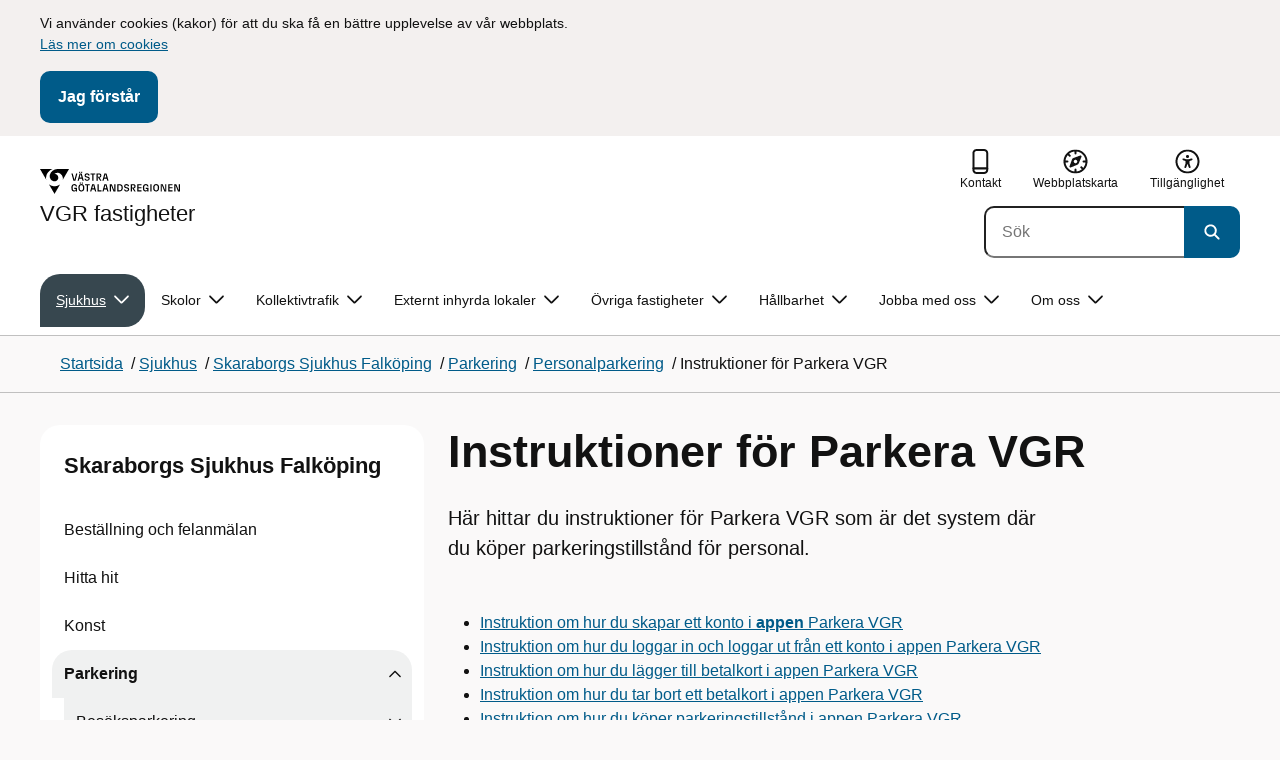

--- FILE ---
content_type: text/html; charset=utf-8
request_url: https://fastighet.vgregion.se/sjukhus/skaraborgs-sjukhus-falkoping/parkering/skaraborgs-sjukhus-falkoping2/instruktioner-for-parkera-vgr/
body_size: 27588
content:

<!DOCTYPE html>
<html lang="sv">

    <head>
        <meta name="format-detection" content="telephone=no">
        <title>Instruktioner f&#xF6;r Parkera VGR Skaraborgs Sjukhus Falk&#xF6;ping - VGR fastigheter</title>


<meta charset="utf-8">
<meta name="viewport" content="width=device-width, initial-scale=1.0">

<link href="https://fastighet.vgregion.se/sjukhus/skaraborgs-sjukhus-falkoping/parkering/skaraborgs-sjukhus-falkoping2/instruktioner-for-parkera-vgr/" rel="canonical" />
<meta name="referrer" content="same-origin">
<meta name="google-site-verification" content="uJCNOPNvFBfp65e9FufLaJG4zmXbwNj2b06wTiD-WkE" />
<meta name="description" content="Så här använder du appen Parkera VGR."  />

<link rel="shortcut icon" type="image/x-icon" href="/images/favicons/favicon.png" />

<link rel="apple-touch-icon" sizes="180x180" href="/images/favicons/favicon-180.png">
<link rel="apple-touch-icon" sizes="57x57" href="/images/favicons/favicon-57.png">

<link rel="icon" type="image/png" sizes="32x32" href="/images/favicons/favicon-32.png">
<link rel="icon" type="image/png" sizes="16x16" href="/images/favicons/favicon-16.png">

<link rel="manifest" href="/site.webmanifest.json">


        <meta name="robots" content=" index,follow" />
                <meta property=" og:type" content="website"  />
                <meta property=" og:url" content="https://fastighet.vgregion.se/sjukhus/skaraborgs-sjukhus-falkoping/parkering/skaraborgs-sjukhus-falkoping2/instruktioner-for-parkera-vgr/"  />
                <meta property=" og:title" content="Instruktioner för Parkera VGR Skaraborgs Sjukhus Falköping - VGR fastigheter"  />
                <meta property=" og:site_name" content="VGR fastigheter"  />
                <meta property=" og:description" content="Instruktioner för appen  Parkera VGR."  />
                <meta property="og:image" content="https://fastighet.vgregion.se/Static/gfx/vgr-trekantig-logotyp-default.png?w=1200"  />
        <meta name="twitter:card" content="summary"  />
        <meta name="twitter:title" content="Instruktioner för Parkera VGR Skaraborgs Sjukhus Falköping - VGR fastigheter"  />
        <meta name="twitter:description" content="Instruktioner för appen  Parkera VGR."  />
        <meta name="twitter:image" content="https://fastighet.vgregion.se/Static/gfx/vgr-trekantig-logotyp.png"  />
        <meta name=" dc.description" content="Instruktioner för appen  Parkera VGR."  />
        <meta name=" dc.date" content="03/01/2018 11:11:53"  />
        <meta name=" dc.date.modified" content="06/27/2023 14:24:53"  />
        <meta name=" dc.type.templatename" content="OrdinaryPage"  />
        <meta name=" dc.identifier.version" content="0"  />
        <meta name="keywords" content="parkera vgr ,app ,g&#xF6;r s&#xE5; h&#xE4;r" />
<meta name=" Last-Modified" content=" 2023-06-27T14:24:53Z" />

<meta name="SidID" content="740615" />







<!-- serverns namn: Server 3 -->
        <link rel="stylesheet" href="/css/visuell-identitet/dist/main.72d927ff02d6f7ac66eb.css" data-matomo-href="uncached.css" />
        <link rel="stylesheet" media="print" href="/css/visuell-identitet/dist/print.cf74306a83b3fcb0508d.css" />
        <link rel="preload" href="https://piwik-ext.vgregion.se/piwik.js" as="script" type="text/javascript">


        <link rel="alternate" type="application/rss+xml" title="VGRfokus – Dina nyheter från Västra Götalandsregionen" href="https://vgrfokus.se/feed/" />

        <style>
            :root {
                --vgr-primary-color-dimmed: #F0F1F1;
                --vgr-primary-color-light: #E0E3E4;
                --vgr-primary-color: #37474F;
                --vgr-primary-color-dark: #273238;
                --vgr-primary-color-40: #536067;
                --vgr-primary-color-80: #C2C7CA;
                --vgr-first-complementary-color-light: #F3F0EF;
                --vgr-first-complementary-color-dark: #E7E1DF;
                --vgr-first-complementary-color: #D0C4BF;
                --vgr-first-complementary-color-40: #6b5b55;
                --vgr-second-complementary-color-light: #EFF4C6;
                --vgr-second-complementary-color-dark: #E0E991;
                --vgr-second-complementary-color: #CCDB49;
                --vgr-second-complementary-color-40: #5c6321;
                --vgr-campaign-complementary-color-light: ;
                --vgr-campaign-complementary-color-dark: ;
                --vgr-campaign-complementary-color: ;
                --vgr-campaign-complementary-color-40: ;
                --vgr-campaign-complementary-color-80: ;
            }
        </style>

        <!-- Loads required resources for Episerver Forms. Scripts are only loaded on pages with Epi Forms. -->
        

    </head>
    <body class="bg-body"   data-theme="base" >
     


        <span id="piwikSiteId" data-piwiksiteid="142"></span>
    <span id="usePiwikExternal" data-usePiwikExternal="True"></span>
    <span id="useTagManager" data-useTagManager="False"></span>
    <noscript>
                <img class="vgr-visually-hidden" src="https://piwik-ext.vgregion.se/piwik.php?idsite=142"
                    style="border: 0;" alt="" />
    </noscript>
    <div id="tagmanagerId" data-tagmanagerId=""></div>
    <header id="top" >
        <input type="hidden" name="s" value="VGRegionvastfastigheter" />
        <input type="hidden" name="HsaIdCollection" value="SE2321000131-E000000002951" />
        <div class="skip-link">
            <a href="#main-content">Till huvudinneh&#xE5;ll </a>
                 
           
        </div>           
            <div id="cookie-info" class="visually-hidden">
                <div class="container">
                    <form>
                        <p>Vi använder cookies (kakor) för att du ska få en bättre upplevelse av vår webbplats. <a href="/link/9ab65405a9044f348ab8b17b87b983d6.aspx">Läs mer om cookies</a></p>
                        <button id="cookie-button" type="submit" >Jag f&#xF6;rst&#xE5;r</button>
                    </form>
                </div>
            </div>



<div class="header-content container ">
    <div class="header-content__section-left">

        



    <div class="logotype">
        <a class="logotype__desktop ignore-readability-rule" href="/" aria-label="G&#xE5; till startsidan f&#xF6;r VGR fastigheter ">
                <div class="logotype__default logotype__default--with-site-name">
                    <svg aria-hidden="true" focusable="false" version="1.1" xmlns="http://www.w3.org/2000/svg" xmlns:xlink="http://www.w3.org/1999/xlink" x="0px" y="0px"
	 viewBox="0 0 808 144.4631" style="enable-background:new 0 0 808 144.4631;" xml:space="preserve">
<g>
	<g>
		<path d="M180.9559,108.6262c0-14.9268,6.9893-21.5615,16.9404-21.5615c8.708,0,15.1055,4.6201,15.8154,14.5723h-7.2266
			c-0.5918-5.5684-3.7314-8.1152-8.5889-8.1152c-5.8643,0-9.6553,3.9092-9.6553,15.2227c0,11.6699,3.5547,15.2236,9.9512,15.2236
			c5.0947,0,8.293-2.7246,8.5303-9.0625H197.66v-6.2197h15.9336v20.6729h-6.8711v-8.6484c-1.125,6.2783-5.3906,9.418-10.8398,9.418
			C186.9969,130.1281,180.9559,123.8498,180.9559,108.6262z"/>
		<path d="M221.2665,108.6262c0-14.5713,6.8711-21.5615,17.3555-21.5615c10.4258,0,17.2969,6.9902,17.2969,21.5615
			s-6.8711,21.502-17.2969,21.502C228.1376,130.1281,221.2665,123.1974,221.2665,108.6262z M238.6219,123.9084
			c6.1016,0,10.0107-3.9092,10.0107-15.1641c0-11.3135-3.9092-15.2227-10.0107-15.2227c-6.1006,0-10.0693,3.9092-10.0693,15.2227
			C228.5526,119.9992,232.5214,123.9084,238.6219,123.9084z M232.6991,77.4689c2.1318,0,3.8506,1.6582,3.8506,3.791
			c0,2.0732-1.7188,3.791-3.8506,3.791c-2.1914,0-3.9092-1.7178-3.9092-3.791C228.7899,79.1271,230.5077,77.4689,232.6991,77.4689z
			 M244.5458,77.4689c2.1328,0,3.8506,1.6582,3.8506,3.791c0,2.0732-1.7178,3.791-3.8506,3.791
			c-2.1914,0-3.9092-1.7178-3.9092-3.791C240.6366,79.1271,242.3544,77.4689,244.5458,77.4689z"/>
		<path d="M270.4276,94.2912h-10.248v-6.3975h27.4854v6.3975h-10.248v35.0674h-6.9893V94.2912H270.4276z"/>
		<path d="M314.2577,117.8078h-14.6309l-3.1396,11.5508h-7.0488l11.6104-41.4648h11.9648l11.6104,41.4648h-7.2266L314.2577,117.8078
			z M312.5399,111.5881l-5.5684-20.5547l-5.627,20.5547H312.5399z"/>
		<path d="M331.8475,87.8937h6.9893v35.127h15.875v6.3379h-22.8643V87.8937z"/>
		<path d="M384.9774,117.8078h-14.6309l-3.1396,11.5508h-7.0488l11.6104-41.4648h11.9648l11.6104,41.4648h-7.2266L384.9774,117.8078
			z M383.2596,111.5881l-5.5684-20.5547l-5.627,20.5547H383.2596z"/>
		<path d="M409.3192,91.9816v37.377h-6.6338V87.8937h11.7285l14.0381,36.252v-36.252h6.6348v41.4648h-11.1953L409.3192,91.9816z"/>
		<path d="M445.9813,87.8937h14.335c10.5439,0,17.5928,6.2197,17.5928,20.7324c0,14.1572-7.7012,20.7324-18.0078,20.7324h-13.9199
			L445.9813,87.8937L445.9813,87.8937z M459.5458,123.257c6.9902,0,11.0771-3.791,11.0771-14.5127
			c0-10.6025-3.9092-14.4531-10.7812-14.4531h-6.8711v28.9658C452.9706,123.257,459.5458,123.257,459.5458,123.257z"/>
		<path d="M484.4794,117.926h7.167c0.5928,3.9092,3.376,6.2793,8.5303,6.2793c4.7383,0,7.3447-2.6064,7.3447-5.7461
			c0-3.2578-1.7178-4.7393-6.1602-5.9238l-6.457-1.7764c-5.2715-1.4814-9.7139-4.5615-9.7139-11.3145
			c0-6.9297,5.3311-12.3799,14.1562-12.3799c8.8262,0,14.2764,5.0352,14.8682,12.9727h-7.1084
			c-0.4736-4.3242-3.1387-6.8125-7.8779-6.8125c-4.6797,0-6.8711,2.7842-6.8711,5.7461c0,3.376,2.0732,4.917,6.8115,6.042
			l5.5684,1.4219c6.3975,1.5986,9.9512,5.1533,9.9512,11.2539c0,6.9902-5.627,12.4395-14.6309,12.4395
			C491.0546,130.1281,485.0126,125.6857,484.4794,117.926z"/>
		<path d="M523.8661,87.8937h15.2822c8.0557,0,12.6768,4.3838,12.6768,12.084c0,6.8125-3.9102,11.1953-11.0176,11.6699
			l11.0176,17.7109h-7.582l-13.3877-21.7393v21.7393h-6.9893L523.8661,87.8937L523.8661,87.8937z M537.9637,107.2043
			c4.3838,0,6.8711-2.0732,6.8711-6.5752c0-4.7383-2.4873-6.5156-6.8711-6.5156h-7.1084v13.0908
			C530.8553,107.2043,537.9637,107.2043,537.9637,107.2043z"/>
		<path d="M561.1805,87.8937h24.8789v6.3975h-17.8896v10.8398h17.2969v6.2197h-17.2969v11.7881h18.126v6.2197h-25.1152V87.8937
			H561.1805z"/>
		<path d="M593.6376,108.6262c0-14.9268,6.9893-21.5615,16.9404-21.5615c8.708,0,15.1055,4.6201,15.8154,14.5723h-7.2266
			c-0.5918-5.5684-3.7314-8.1152-8.5889-8.1152c-5.8643,0-9.6553,3.9092-9.6553,15.2227c0,11.6699,3.5547,15.2236,9.9512,15.2236
			c5.0947,0,8.293-2.7246,8.5303-9.0625h-9.0625v-6.2197h15.9336v20.6729h-6.8711v-8.6484c-1.125,6.2783-5.3906,9.418-10.8398,9.418
			C599.6786,130.1281,593.6376,123.8498,593.6376,108.6262z"/>
		<path d="M636.8749,87.8937h6.9893v41.4648h-6.9893V87.8937z"/>
		<path d="M652.9843,108.6262c0-14.5713,6.8711-21.5615,17.3564-21.5615c10.4248,0,17.2959,6.9902,17.2959,21.5615
			s-6.8711,21.502-17.2959,21.502C659.8553,130.1281,652.9843,123.1974,652.9843,108.6262z M670.3407,123.9084
			c6.1006,0,10.0098-3.9092,10.0098-15.1641c0-11.3135-3.9092-15.2227-10.0098-15.2227c-6.1016,0-10.0703,3.9092-10.0703,15.2227
			C660.2704,119.9992,664.2391,123.9084,670.3407,123.9084z"/>
		<path d="M703.2343,91.9816v37.377h-6.6338V87.8937h11.7285l14.0381,36.252v-36.252h6.6348v41.4648h-11.1953L703.2343,91.9816z"/>
		<path d="M740.0741,87.8937h24.8779v6.3975h-17.8887v10.8398h17.2969v6.2197h-17.2969v11.7881h18.126v6.2197h-25.1152
			L740.0741,87.8937L740.0741,87.8937z"/>
		<path d="M781.5936,91.9816v37.377h-6.6338V87.8937h11.7285l14.0381,36.252v-36.252h6.6348v41.4648H796.166L781.5936,91.9816z"/>
	</g>
	<g>
		<path d="M181.3661,25.7429h7.3457l10.0107,37.6733l10.0098-37.6733h7.1084l-11.373,41.4644h-11.7285L181.3661,25.7429z"/>
		<path d="M241.8885,55.6564h-14.6309l-3.1396,11.5508h-7.0488l11.6104-41.4644h11.9648l11.6104,41.4644h-7.2266L241.8885,55.6564z
			 M228.7977,15.3176c2.1328,0,3.8506,1.6587,3.8506,3.791c0,2.0732-1.7178,3.791-3.8506,3.791
			c-2.1914,0-3.9092-1.7178-3.9092-3.791C224.8885,16.9763,226.6063,15.3176,228.7977,15.3176z M240.1708,49.4367l-5.5684-20.5542
			l-5.627,20.5542H240.1708z M240.6444,15.3176c2.1328,0,3.8506,1.6587,3.8506,3.791c0,2.0732-1.7178,3.791-3.8506,3.791
			c-2.1914,0-3.9092-1.7178-3.9092-3.791C236.7352,16.9763,238.453,15.3176,240.6444,15.3176z"/>
		<path d="M256.6346,55.7751h7.167c0.5928,3.9092,3.376,6.2788,8.5303,6.2788c4.7383,0,7.3447-2.6064,7.3447-5.7456
			c0-3.2583-1.7178-4.7393-6.1602-5.9238l-6.457-1.7769c-5.2715-1.481-9.7139-4.561-9.7139-11.314
			c0-6.9302,5.3311-12.3799,14.1562-12.3799c8.8262,0,14.2764,5.0347,14.8682,12.9722h-7.1084
			c-0.4736-4.3237-3.1387-6.812-7.8779-6.812c-4.6797,0-6.8711,2.7842-6.8711,5.7461c0,3.376,2.0732,4.9165,6.8115,6.042
			l5.5684,1.4214c6.3975,1.5991,9.9512,5.1533,9.9512,11.2544c0,6.9897-5.627,12.4395-14.6309,12.4395
			C263.2098,67.9772,257.1678,63.5349,256.6346,55.7751z"/>
		<path d="M301.7079,32.1403h-10.248v-6.3975h27.4854v6.3975h-10.248v35.0669h-6.9893V32.1403H301.7079z"/>
		<path d="M326.4061,25.7429h15.2822c8.0557,0,12.6768,4.3833,12.6768,12.084c0,6.812-3.9102,11.1953-11.0176,11.6694
			l11.0176,17.7109h-7.582L333.3954,45.468v21.7393h-6.9893V25.7429z M340.5038,45.0534c4.3838,0,6.8711-2.0732,6.8711-6.5752
			c0-4.7388-2.4873-6.5156-6.8711-6.5156h-7.1084v13.0908H340.5038z"/>
		<path d="M384.9852,55.6564h-14.6309l-3.1396,11.5508h-7.0488l11.6104-41.4644h11.9648l11.6104,41.4644h-7.2266L384.9852,55.6564z
			 M383.2675,49.4367l-5.5684-20.5542l-5.627,20.5542H383.2675z"/>
	</g>
</g>
<g>
	<g>
		<path d="M88.4953,99.3867c-13.2015,1.3151-27.0267-3.0734-36.989-10.936l32.2957,55.4548
			c5.2589-9.0304,27.5073-47.2332,32.2952-55.4548C108.3582,94.5218,98.8302,98.4666,88.4953,99.3867z"/>
		<path d="M167.609,0l-49.275,0.0001c-7.1679,0.1405-17.041-0.3969-24.2325,0.952
			C79.1428,3.704,62.8351,12.8306,57.2802,32.3307c-1.4624,5.4561-1.6622,11.6327-0.0887,17.1392
			c4.1755,16.4984,22.2795,27.5076,37.678,18.829c6.9465-3.9763,11.3172-11.9695,10.6797-19.9794
			c-0.5545-11.0891-10.7206-20.2448-21.7564-20.0407c5.9304-5.0486,14.1964-7.3214,21.8865-6.071
			c0.0001,0.0001,0.0001,0.0002,0.0002,0.0002c17.2033,2.7695,28.8366,22.1179,26.0174,39.4536L167.609,0z"/>
		<path d="M72.8482,0.0001H0l35.9083,61.6612c-0.5586-3.119-0.884-6.3408-0.8752-9.6206
			C35.1025,26.347,52.742,7.6638,72.8482,0.0001z"/>
	</g>
</g>
</svg>

                </div>

                <div>
                    <span>VGR fastigheter </span>
                </div>
        </a>
    </div>


    </div>

    <div class="header-content__section-right">
        
        <nav class="tool-navigation" aria-label="Sekundär navigering">
            <ul>
                    <li>
                        <a href="https://fastighet.vgregion.se/om-oss/kontakta-oss/">
                            <svg aria-hidden="true" focusable="false" class="icon">
                                <use href="/svg/main-dist/svgSprite.d74ac49ffa3b0543bf65a39498b4105d.svg#icon-phone-thick-stroke"></use>
                            </svg>
                            <span>Kontakt</span>
                        </a>
                    </li>

                    <li>
                        <a href="https://fastighet.vgregion.se/webbplatskarta/">
                            <svg aria-hidden="true" focusable="false" width="26" height="25" viewBox="0 0 26 25" fill="none"
                                xmlns="http://www.w3.org/2000/svg">
                                <use href="/svg/main-dist/svgSprite.d74ac49ffa3b0543bf65a39498b4105d.svg#icon-sitemap"></use>
                            </svg>

                            <span>Webbplatskarta</span>
                        </a>
                    </li>
                    <li>
                        <a href="https://fastighet.vgregion.se/om-oss/tillganglighetsredogorelse/">
                            <svg aria-hidden="true" xmlns="http://www.w3.org/2000/svg" width="26" height="25" viewBox="0 0 26 25"
                                fill="none">
                                <use href="/svg/main-dist/svgSprite.d74ac49ffa3b0543bf65a39498b4105d.svg#icon-accessibility "></use>
                            </svg>
                            <span>Tillg&#xE4;nglighet</span>
                        </a>
                    </li>
            </ul>
        </nav>


            <div class="header-content__search-panel">

    <form action="https://hitta.vgregion.se/webb/" method="get" role="search" class="global-search">
        <div class="global-search__search-box-button-container">
                    <input type="hidden" name="s" value="VGRegionvastfastigheter">
                    <input type="hidden" name="hsaids" value="SE2321000131-E000000002951">
            <input type="hidden" name="theme" value="base" />
            <label class="visually-hidden" for="search-input-4f0c9b3f87344a52b4add008d775e440">S&#xF6;k</label>
            <input type="search" name="q" placeholder="S&#xF6;k" aria-label="S&#xF6;k"
                id="search-input-4f0c9b3f87344a52b4add008d775e440" />
            <button type="submit" aria-labelledby="search-button-desc-4f0c9b3f87344a52b4add008d775e440">
                <span id="search-button-desc-4f0c9b3f87344a52b4add008d775e440" class="visually-hidden">S&#xF6;k</span>
                <svg aria-hidden="true" focusable="false">
                    <use href="/svg/main-dist/svgSprite.d74ac49ffa3b0543bf65a39498b4105d.svg#icon-search"></use>
                </svg>
            </button>
        </div>
    </form>
            </div>

    </div>
</div>            
            <div class="mobile-header-logotype-section mobile-header-logotype-section--short ">
                <svg aria-hidden="true" focusable="false" version="1.1" xmlns="http://www.w3.org/2000/svg" xmlns:xlink="http://www.w3.org/1999/xlink" x="0px" y="0px"
	 viewBox="0 0 417 144.4631" style="enable-background:new 0 0 417 144.4631;" xml:space="preserve">
<g>
	<g>
		<path d="M416.2484,55.3535
			c0-17.258-10.3572-27.0868-28.4171-27.0868h-34.2548v92.9418h15.6664V72.4809l30.0087,48.7276h16.9968l-24.6995-39.7007
			C407.4827,80.4447,416.2484,70.6221,416.2484,55.3535z M369.2429,71.5484V42.2111h15.9338
			c9.8288,0,15.3991,3.9788,15.3991,14.6034c0,10.09-5.5703,14.7339-15.3991,14.7339H369.2429z"/>
		<path d="M298.9052,85.487h20.3101v3.4053h-0.0497l0.0497,0.0001v0.0062c-0.5333,14.2005-7.7005,20.3053-19.1158,20.3053
			c-14.3369,0-22.3027-7.9648-22.3027-34.1172c0-25.356,8.4961-34.1172,21.6387-34.1172c0.7043,0,1.3871,0.0396,2.0591,0.0792
			c8.779,0.5174,15.0862,5.1537,17.1556,14.7017h16.2245c-2.8724-20.5987-16.9488-29.2511-35.4391-29.2511
			c-22.3018,0-37.9668,14.8682-37.9668,48.3218c0,34.1172,13.541,48.1885,33.4531,48.1885c12.2139,0,21.7715-7.0361,24.2939-21.1074
			v19.3818h15.3994V88.8923h-0.0004V85.487h0.0004V71.5486h-35.71L298.9052,85.487L298.9052,85.487z"/>
		<path d="M238.5338,28.2792l-22.4366,84.4433l-22.4366-84.4433h-16.4684l25.4953,92.9418h26.291
			l25.4891-92.9418C254.4676,28.2792,238.5338,28.2792,238.5338,28.2792z"/>
	</g>
</g>
<g>
	<g>
		<path d="M88.4953,99.3867c-13.2015,1.3151-27.0267-3.0734-36.989-10.936l32.2957,55.4548
			c5.2589-9.0304,27.5073-47.2332,32.2952-55.4548C108.3582,94.5218,98.8302,98.4666,88.4953,99.3867z"/>
		<path d="M167.609,0l-49.275,0.0001c-7.1679,0.1405-17.041-0.3969-24.2325,0.952
			C79.1428,3.704,62.8351,12.8306,57.2802,32.3307c-1.4624,5.4561-1.6622,11.6327-0.0887,17.1392
			c4.1755,16.4984,22.2795,27.5076,37.678,18.829c6.9465-3.9763,11.3172-11.9695,10.6797-19.9794
			c-0.5545-11.0891-10.7206-20.2448-21.7564-20.0407c5.9304-5.0486,14.1964-7.3214,21.8865-6.071
			c0.0001,0.0001,0.0001,0.0002,0.0002,0.0002c17.2033,2.7695,28.8366,22.1179,26.0174,39.4536L167.609,0z"/>
		<path d="M72.8482,0.0001H0l35.9083,61.6612c-0.5586-3.119-0.884-6.3408-0.8752-9.6206
			C35.1025,26.347,52.742,7.6638,72.8482,0.0001z"/>
	</g>
</g>
</svg>

            </div>

        <div id="react_0HNIJ16O2IP8U"><nav class="mobile-main-menu container-fluid p-0 m-0 " data-reactroot=""><div data-menu-open="false" data-search-panel-open="false"></div><div class="mobile-main-menu__header"><div class="logotype"><a class="logotype__mobile dark ignore-readability-rule" href="/" aria-label="Gå till startsidan för "><div><span>VGR fastigheter </span></div></a></div><div class="mobile-main-menu__navigation-bar"><div class="mobile-main-menu__search-button "><button class="link-focus dark" aria-controls="mobile-search-panel" aria-expanded="false"><span><svg aria-hidden="true" focusable="false" width="21" height="20" viewBox="0 0 21 20" fill="none" xmlns="http://www.w3.org/2000/svg"><use href="/svg/main-dist/svgSprite.d74ac49ffa3b0543bf65a39498b4105d.svg#icon-search"></use></svg></span><span>Sök</span></button></div><div class="mobile-main-menu__menu-button"><button class="link-focus dark" aria-controls="mobile-menu-content" aria-expanded="false" data-testid="mobilemenubtn"><span class="mobile-main-menu__burger"><span class="mobile-main-menu__burger-one"></span><span class="mobile-main-menu__burger-two"></span><span class="mobile-main-menu__burger-three"></span></span><span>Meny</span></button></div></div></div><div id="mobile-search-panel" class="mobile-main-menu__search-panel mobile-container"><form action="https://hitta.vgregion.se/webb/" method="get" role="search" autoComplete="off" class="global-search intra-header-content__search mobile-search"><div class="global-search__search-box-button-container mobile-search__box-button-container"><input type="hidden" name="s" value="VGRegionvastfastigheter"/><input type="hidden" name="hsaids" value="SE2321000131-E000000002951"/><input type="hidden" name="theme" value="base"/><label class="visually-hidden" for="search-input-mobile">Sök</label><input type="search" name="q" id="search-input-mobile" class="mobile-search__field"/><button type="submit" class="mobile-search__button"><span class="visually-hidden">Sök</span><span><svg aria-hidden="true" focusable="false" width="21" height="20" viewBox="0 0 21 20" fill="none" xmlns="http://www.w3.org/2000/svg"><use href="/svg/main-dist/svgSprite.d74ac49ffa3b0543bf65a39498b4105d.svg#icon-search"></use></svg></span></button></div><div id="mobile-autocomplete-result" class="hidden visually-hidden autocomplete mobile-autocomplete-result"><div id="mobile-result-topdiv" class="autocomplete__content mobile-result-topdiv"></div><div id="mobile-result-bottomdiv" class="autocomplete__content mobile-result-bottomdiv "></div></div></form></div><div id="mobile-menu-content" tabindex="-1" class="mobile-main-menu__content  mobile-main-menu__content--with-logotype  "><div class="mobile-main-menu__menu-items" data-testid="mobilemenucontent"><ul><li class="mobile-main-menu__menu-items--selected dark" data-haschildren="false"><a href="/sjukhus/skaraborgs-sjukhus-falkoping/parkering/skaraborgs-sjukhus-falkoping2/instruktioner-for-parkera-vgr/" class="ignore-readability-rule ignore-link-focus"><svg class="streamline-icon /svg/main-dist/svgSprite.d74ac49ffa3b0543bf65a39498b4105d.svg#"><use xlink:href="/svg/main-dist/svgSprite.d74ac49ffa3b0543bf65a39498b4105d.svg#"></use></svg>Instruktioner för Parkera VGR</a></li><li class="" data-haschildren="false"><a href="/sjukhus/skaraborgs-sjukhus-falkoping/parkering/skaraborgs-sjukhus-falkoping2/fragor-och-svar/" class="ignore-readability-rule "><svg class="streamline-icon /svg/main-dist/svgSprite.d74ac49ffa3b0543bf65a39498b4105d.svg#"><use xlink:href="/svg/main-dist/svgSprite.d74ac49ffa3b0543bf65a39498b4105d.svg#"></use></svg>Frågor och svar</a></li></ul></div><div>
        <nav class="tool-navigation" aria-label="Sekundär navigering">
            <ul>
                    <li>
                        <a href="https://fastighet.vgregion.se/om-oss/kontakta-oss/">
                            <svg aria-hidden="true" focusable="false" class="icon">
                                <use href="/svg/main-dist/svgSprite.d74ac49ffa3b0543bf65a39498b4105d.svg#icon-phone-thick-stroke"></use>
                            </svg>
                            <span>Kontakt</span>
                        </a>
                    </li>

                    <li>
                        <a href="https://fastighet.vgregion.se/webbplatskarta/">
                            <svg aria-hidden="true" focusable="false" width="26" height="25" viewBox="0 0 26 25" fill="none"
                                xmlns="http://www.w3.org/2000/svg">
                                <use href="/svg/main-dist/svgSprite.d74ac49ffa3b0543bf65a39498b4105d.svg#icon-sitemap"></use>
                            </svg>

                            <span>Webbplatskarta</span>
                        </a>
                    </li>
                    <li>
                        <a href="https://fastighet.vgregion.se/om-oss/tillganglighetsredogorelse/">
                            <svg aria-hidden="true" xmlns="http://www.w3.org/2000/svg" width="26" height="25" viewBox="0 0 26 25"
                                fill="none">
                                <use href="/svg/main-dist/svgSprite.d74ac49ffa3b0543bf65a39498b4105d.svg#icon-accessibility "></use>
                            </svg>
                            <span>Tillg&#xE4;nglighet</span>
                        </a>
                    </li>
            </ul>
        </nav>
</div></div></nav></div>
        <div class="mainmenu">
<div id="react_0HNIJ16O2IP8V"><nav class="container main-menu" data-testid="mainmenu" data-reactroot=""><ul class="grid"><li><a class="main-menu__top-item ignore-link-focus main-menu__top-item--selected " href="https://fastighet.vgregion.se/sjukhus/" aria-expanded="false" role="button" aria-controls="852b54630c5b2" data-haschildren="true">Sjukhus<div class="main-menu__chevron-icon"><div class="main-menu__chevron-icon"><svg aria-hidden="true" focusable="false" width="48" height="48" viewBox="0 0 48 48" fill="none" xmlns="http://www.w3.org/2000/svg"><use href="/svg/main-dist/svgSprite.d74ac49ffa3b0543bf65a39498b4105d.svg#icon-chevron"></use></svg></div></div></a><div id="852b54630c5b2" class="main-menu__content container-fluid rounded-corner-md-bottom-right dark " data-testid="submenu"><div class="main-menu__parent-item bg-vgr-primary-dark"><div class="container grid"><a class="g-col-12" href="https://fastighet.vgregion.se/sjukhus/">Sjukhus<div><svg class="icon"><use href="/svg/main-dist/svgSprite.d74ac49ffa3b0543bf65a39498b4105d.svg#icon-arrow"></use></svg></div></a></div></div><div class="container"><ul class="main-menu__sub-items-wrapper main-menu__sub-items-wrapper--5-rows"><li class="main-menu__sub-item "><a href="https://fastighet.vgregion.se/sjukhus/alingsas-lasarett/" class="main-menu__sub-item-content">Alingsås lasarett</a></li><li class="main-menu__sub-item "><a href="https://fastighet.vgregion.se/sjukhus/angereds-narsjukhus/" class="main-menu__sub-item-content">Angereds närsjukhus</a></li><li class="main-menu__sub-item "><a href="https://fastighet.vgregion.se/sjukhus/brinkasen/" class="main-menu__sub-item-content">Brinkåsen</a></li><li class="main-menu__sub-item "><a href="https://fastighet.vgregion.se/sjukhus/dalslands-sjukhus/" class="main-menu__sub-item-content">Dalslands sjukhus</a></li><li class="main-menu__sub-item "><a href="https://fastighet.vgregion.se/sjukhus/hogsbo-narsjukhus/" class="main-menu__sub-item-content">Högsbo sjukhusområde</a></li><li class="main-menu__sub-item "><a href="https://fastighet.vgregion.se/sjukhus/kungalvs-sjukhus/" class="main-menu__sub-item-content">Kungälvs sjukhus</a></li><li class="main-menu__sub-item "><a href="https://fastighet.vgregion.se/sjukhus/molndals-sjukhus/" class="main-menu__sub-item-content">Mölndals sjukhus</a></li><li class="main-menu__sub-item "><a href="https://fastighet.vgregion.se/sjukhus/nordhemskliniken/" class="main-menu__sub-item-content">Nordhemskliniken</a></li><li class="main-menu__sub-item "><a href="https://fastighet.vgregion.se/sjukhus/norra-alvsborgs-lanssjukhus/" class="main-menu__sub-item-content">Norra Älvsborgs Länssjukhus</a></li><li class="main-menu__sub-item "><a href="https://fastighet.vgregion.se/sjukhus/ragarden/" class="main-menu__sub-item-content">Rågården</a></li><li class="main-menu__sub-item "><a href="https://fastighet.vgregion.se/sjukhus/sahlgrenska-sjukhuset/" class="main-menu__sub-item-content">Sahlgrenska sjukhuset</a></li><li class="main-menu__sub-item "><a href="https://fastighet.vgregion.se/sjukhus/skaraborgs-sjukhus-falkoping/" class="main-menu__sub-item-content">Skaraborgs Sjukhus Falköping</a></li><li class="main-menu__sub-item "><a href="https://fastighet.vgregion.se/sjukhus/skaraborgs-sjukhus-lidkoping/" class="main-menu__sub-item-content">Skaraborgs Sjukhus Lidköping</a></li><li class="main-menu__sub-item "><a href="https://fastighet.vgregion.se/sjukhus/skaraborgs-sjukhus-mariestad/" class="main-menu__sub-item-content">Skaraborgs Sjukhus Mariestad</a></li><li class="main-menu__sub-item "><a href="https://fastighet.vgregion.se/sjukhus/skaraborgs-sjukhus-skovde/" class="main-menu__sub-item-content">Skaraborgs Sjukhus Skövde</a></li><li class="main-menu__sub-item "><a href="https://fastighet.vgregion.se/sjukhus/solhem/" class="main-menu__sub-item-content">Solhem</a></li><li class="main-menu__sub-item "><a href="https://fastighet.vgregion.se/sjukhus/sas-boras/" class="main-menu__sub-item-content">Södra Älvsborgs sjukhus Borås</a></li><li class="main-menu__sub-item "><a href="https://fastighet.vgregion.se/sjukhus/sas-skene/" class="main-menu__sub-item-content">Södra Älvsborgs sjukhus Skene</a></li><li class="main-menu__sub-item "><a href="https://fastighet.vgregion.se/sjukhus/uddevalla-sjukhus/" class="main-menu__sub-item-content">Uddevalla sjukhus</a></li><li class="main-menu__sub-item "><a href="https://fastighet.vgregion.se/sjukhus/ostra-sjukhuset/" class="main-menu__sub-item-content">Östra sjukhuset</a></li></ul></div></div></li><li><a class="main-menu__top-item ignore-link-focus  " href="https://fastighet.vgregion.se/skolor/" aria-expanded="false" role="button" aria-controls="224a29f32ad5a" data-haschildren="true">Skolor<div class="main-menu__chevron-icon"><div class="main-menu__chevron-icon"><svg aria-hidden="true" focusable="false" width="48" height="48" viewBox="0 0 48 48" fill="none" xmlns="http://www.w3.org/2000/svg"><use href="/svg/main-dist/svgSprite.d74ac49ffa3b0543bf65a39498b4105d.svg#icon-chevron"></use></svg></div></div></a><div id="224a29f32ad5a" class="main-menu__content container-fluid rounded-corner-md-bottom-right dark " data-testid="submenu"><div class="main-menu__parent-item bg-vgr-primary-dark"><div class="container grid"><a class="g-col-12" href="https://fastighet.vgregion.se/skolor/">Skolor<div><svg class="icon"><use href="/svg/main-dist/svgSprite.d74ac49ffa3b0543bf65a39498b4105d.svg#icon-arrow"></use></svg></div></a></div></div><div class="container"><ul class="main-menu__sub-items-wrapper "><li class="main-menu__sub-item "><a href="https://fastighet.vgregion.se/skolor/axevalla-hastcentrum/" class="main-menu__sub-item-content">Axevalla Hästcentrum</a></li><li class="main-menu__sub-item "><a href="https://fastighet.vgregion.se/skolor/billstromska-folkhogskolan/" class="main-menu__sub-item-content">Billströmska folkhögskolan</a></li><li class="main-menu__sub-item "><a href="https://fastighet.vgregion.se/skolor/dalslands-folkhogskola/" class="main-menu__sub-item-content">Dalslands folkhögskola</a></li><li class="main-menu__sub-item "><a href="https://fastighet.vgregion.se/skolor/fristads-folkhogskola/" class="main-menu__sub-item-content">Fristads folkhögskola</a></li><li class="main-menu__sub-item "><a href="https://fastighet.vgregion.se/skolor/grebbestads-folkhogskola/" class="main-menu__sub-item-content">Grebbestads folkhögskola</a></li><li class="main-menu__sub-item "><a href="https://fastighet.vgregion.se/skolor/svenljunga/" class="main-menu__sub-item-content">Svenljunga naturbruksskola</a></li><li class="main-menu__sub-item "><a href="https://fastighet.vgregion.se/skolor/sotasen/" class="main-menu__sub-item-content">Sötåsens naturbruksskola</a></li><li class="main-menu__sub-item "><a href="https://fastighet.vgregion.se/skolor/uddetorp/" class="main-menu__sub-item-content">Uddetorps naturbruksskola</a></li><li class="main-menu__sub-item "><a href="https://fastighet.vgregion.se/skolor/vara-folkhogskola/" class="main-menu__sub-item-content">Vara folkhögskola</a></li></ul></div></div></li><li><a class="main-menu__top-item ignore-link-focus  " href="https://fastighet.vgregion.se/kollektivtrafik/" aria-expanded="false" role="button" aria-controls="8a33265aa410e" data-haschildren="true">Kollektivtrafik<div class="main-menu__chevron-icon"><div class="main-menu__chevron-icon"><svg aria-hidden="true" focusable="false" width="48" height="48" viewBox="0 0 48 48" fill="none" xmlns="http://www.w3.org/2000/svg"><use href="/svg/main-dist/svgSprite.d74ac49ffa3b0543bf65a39498b4105d.svg#icon-chevron"></use></svg></div></div></a><div id="8a33265aa410e" class="main-menu__content container-fluid rounded-corner-md-bottom-right dark " data-testid="submenu"><div class="main-menu__parent-item bg-vgr-primary-dark"><div class="container grid"><a class="g-col-12" href="https://fastighet.vgregion.se/kollektivtrafik/">Kollektivtrafik<div><svg class="icon"><use href="/svg/main-dist/svgSprite.d74ac49ffa3b0543bf65a39498b4105d.svg#icon-arrow"></use></svg></div></a></div></div><div class="container"><ul class="main-menu__sub-items-wrapper "><li class="main-menu__sub-item "><a href="https://fastighet.vgregion.se/kollektivtrafik/bussdepaer/" class="main-menu__sub-item-content">Bussdepåer</a></li><li class="main-menu__sub-item "><a href="https://fastighet.vgregion.se/kollektivtrafik/resecentrum/" class="main-menu__sub-item-content">Resecentrum och hållplatser</a></li><li class="main-menu__sub-item "><a href="https://fastighet.vgregion.se/kollektivtrafik/sparvagnsdepaer/" class="main-menu__sub-item-content">Spårvagnsdepåer</a></li><li class="main-menu__sub-item "><a href="https://fastighet.vgregion.se/kollektivtrafik/tagdepa/" class="main-menu__sub-item-content">Tågdepåer</a></li><li class="main-menu__sub-item "><a href="https://fastighet.vgregion.se/kollektivtrafik/felanmalan/" class="main-menu__sub-item-content">Felanmälan</a></li><li class="main-menu__sub-item "><a href="https://fastighet.vgregion.se/kollektivtrafik/forvaltning-och-kontakt/" class="main-menu__sub-item-content">Förvaltning och kontakt</a></li><li class="main-menu__sub-item "><a href="https://fastighet.vgregion.se/kollektivtrafik/projekt/" class="main-menu__sub-item-content">Projekt</a></li></ul></div></div></li><li><a class="main-menu__top-item ignore-link-focus  " href="https://fastighet.vgregion.se/externt-inhyrt/" aria-expanded="false" role="button" aria-controls="b1087032e257" data-haschildren="true">Externt inhyrda lokaler<div class="main-menu__chevron-icon"><div class="main-menu__chevron-icon"><svg aria-hidden="true" focusable="false" width="48" height="48" viewBox="0 0 48 48" fill="none" xmlns="http://www.w3.org/2000/svg"><use href="/svg/main-dist/svgSprite.d74ac49ffa3b0543bf65a39498b4105d.svg#icon-chevron"></use></svg></div></div></a><div id="b1087032e257" class="main-menu__content container-fluid rounded-corner-md-bottom-right dark " data-testid="submenu"><div class="main-menu__parent-item bg-vgr-primary-dark"><div class="container grid"><a class="g-col-12" href="https://fastighet.vgregion.se/externt-inhyrt/">Externt inhyrda lokaler<div><svg class="icon"><use href="/svg/main-dist/svgSprite.d74ac49ffa3b0543bf65a39498b4105d.svg#icon-arrow"></use></svg></div></a></div></div><div class="container"><ul class="main-menu__sub-items-wrapper "><li class="main-menu__sub-item "><a href="https://fastighet.vgregion.se/externt-inhyrt/bestallning-och-felanmalan-externt-inhyrt/" class="main-menu__sub-item-content">Beställning och felanmälan</a></li><li class="main-menu__sub-item "><a href="https://fastighet.vgregion.se/externt-inhyrt/hyreskontrakt/" class="main-menu__sub-item-content">Hyreskontrakt</a></li><li class="main-menu__sub-item "><a href="https://fastighet.vgregion.se/externt-inhyrt/blanketter/" class="main-menu__sub-item-content">Blanketter och länkar</a></li><li class="main-menu__sub-item "><a href="https://fastighet.vgregion.se/externt-inhyrt/Inhyrning-och-ombyggnation/" class="main-menu__sub-item-content">Inhyrning och ombyggnation</a></li><li class="main-menu__sub-item "><a href="https://fastighet.vgregion.se/externt-inhyrt/kontakt/" class="main-menu__sub-item-content">Kontakt</a></li><li class="main-menu__sub-item "><a href="https://fastighet.vgregion.se/externt-inhyrt/tekniska-sakerhetsanlaggningar-tsa/" class="main-menu__sub-item-content">Tekniska säkerhetsanläggningar (TSA)</a></li></ul></div></div></li><li><a class="main-menu__top-item ignore-link-focus  " href="https://fastighet.vgregion.se/ovriga-fastigheter/" aria-expanded="false" role="button" aria-controls="1b1610405ab73" data-haschildren="true">Övriga fastigheter<div class="main-menu__chevron-icon"><div class="main-menu__chevron-icon"><svg aria-hidden="true" focusable="false" width="48" height="48" viewBox="0 0 48 48" fill="none" xmlns="http://www.w3.org/2000/svg"><use href="/svg/main-dist/svgSprite.d74ac49ffa3b0543bf65a39498b4105d.svg#icon-chevron"></use></svg></div></div></a><div id="1b1610405ab73" class="main-menu__content container-fluid rounded-corner-md-bottom-right dark " data-testid="submenu"><div class="main-menu__parent-item bg-vgr-primary-dark"><div class="container grid"><a class="g-col-12" href="https://fastighet.vgregion.se/ovriga-fastigheter/">Övriga fastigheter<div><svg class="icon"><use href="/svg/main-dist/svgSprite.d74ac49ffa3b0543bf65a39498b4105d.svg#icon-arrow"></use></svg></div></a></div></div><div class="container"><ul class="main-menu__sub-items-wrapper "><li class="main-menu__sub-item "><a href="https://fastighet.vgregion.se/ovriga-fastigheter/goteborgs-botaniska-tradgard/" class="main-menu__sub-item-content">Göteborgs botaniska trädgård</a></li><li class="main-menu__sub-item "><a href="https://fastighet.vgregion.se/ovriga-fastigheter/kulturlagret/" class="main-menu__sub-item-content">Kulturlagret</a></li><li class="main-menu__sub-item "><a href="https://fastighet.vgregion.se/ovriga-fastigheter/regionens-hus-goteborg/" class="main-menu__sub-item-content">Regionens hus, Göteborg</a></li><li class="main-menu__sub-item "><a href="https://fastighet.vgregion.se/ovriga-fastigheter/regionens-hus-skovde3/" class="main-menu__sub-item-content">Regionens hus, Skövde</a></li><li class="main-menu__sub-item "><a href="https://fastighet.vgregion.se/ovriga-fastigheter/vitlycke-museum/" class="main-menu__sub-item-content">Vitlycke museum</a></li><li class="main-menu__sub-item "><a href="https://fastighet.vgregion.se/ovriga-fastigheter/kommersiella-lokaler/" class="main-menu__sub-item-content">Kommersiella lokaler</a></li></ul></div></div></li><li><a class="main-menu__top-item ignore-link-focus  " href="https://fastighet.vgregion.se/hallbarhet/" aria-expanded="false" role="button" aria-controls="710819b62c599" data-haschildren="true">Hållbarhet<div class="main-menu__chevron-icon"><div class="main-menu__chevron-icon"><svg aria-hidden="true" focusable="false" width="48" height="48" viewBox="0 0 48 48" fill="none" xmlns="http://www.w3.org/2000/svg"><use href="/svg/main-dist/svgSprite.d74ac49ffa3b0543bf65a39498b4105d.svg#icon-chevron"></use></svg></div></div></a><div id="710819b62c599" class="main-menu__content container-fluid rounded-corner-md-bottom-right dark " data-testid="submenu"><div class="main-menu__parent-item bg-vgr-primary-dark"><div class="container grid"><a class="g-col-12" href="https://fastighet.vgregion.se/hallbarhet/">Hållbarhet<div><svg class="icon"><use href="/svg/main-dist/svgSprite.d74ac49ffa3b0543bf65a39498b4105d.svg#icon-arrow"></use></svg></div></a></div></div><div class="container"><ul class="main-menu__sub-items-wrapper "><li class="main-menu__sub-item "><a href="https://fastighet.vgregion.se/hallbarhet/klimat/" class="main-menu__sub-item-content">Klimat</a></li><li class="main-menu__sub-item "><a href="https://fastighet.vgregion.se/hallbarhet/energi/" class="main-menu__sub-item-content">Energi</a></li><li class="main-menu__sub-item "><a href="https://fastighet.vgregion.se/hallbarhet/material-och-aterbruk/" class="main-menu__sub-item-content">Material och återbruk</a></li><li class="main-menu__sub-item "><a href="https://fastighet.vgregion.se/hallbarhet/vara-grona-miljoer/" class="main-menu__sub-item-content">Biologisk mångfald</a></li><li class="main-menu__sub-item "><a href="https://fastighet.vgregion.se/hallbarhet/miljostyrning/" class="main-menu__sub-item-content">Miljöstyrning</a></li><li class="main-menu__sub-item "><a href="https://fastighet.vgregion.se/hallbarhet/miljomal-och-miljopolicy/" class="main-menu__sub-item-content">Miljömål och miljöpolicy</a></li></ul></div></div></li><li><a class="main-menu__top-item ignore-link-focus  " href="https://fastighet.vgregion.se/jobba-med-oss/" aria-expanded="false" role="button" aria-controls="8ce2b1cdf91a5" data-haschildren="true">Jobba med oss<div class="main-menu__chevron-icon"><div class="main-menu__chevron-icon"><svg aria-hidden="true" focusable="false" width="48" height="48" viewBox="0 0 48 48" fill="none" xmlns="http://www.w3.org/2000/svg"><use href="/svg/main-dist/svgSprite.d74ac49ffa3b0543bf65a39498b4105d.svg#icon-chevron"></use></svg></div></div></a><div id="8ce2b1cdf91a5" class="main-menu__content container-fluid rounded-corner-md-bottom-right dark " data-testid="submenu"><div class="main-menu__parent-item bg-vgr-primary-dark"><div class="container grid"><a class="g-col-12" href="https://fastighet.vgregion.se/jobba-med-oss/">Jobba med oss<div><svg class="icon"><use href="/svg/main-dist/svgSprite.d74ac49ffa3b0543bf65a39498b4105d.svg#icon-arrow"></use></svg></div></a></div></div><div class="container"><ul class="main-menu__sub-items-wrapper main-menu__sub-items-wrapper--3-rows"><li class="main-menu__sub-item "><a href="https://fastighet.vgregion.se/jobba-med-oss/jobba-har/" class="main-menu__sub-item-content">Att jobba hos oss</a></li><li class="main-menu__sub-item "><a href="https://fastighet.vgregion.se/jobba-med-oss/sokjobb/" class="main-menu__sub-item-content">Lediga jobb</a></li><li class="main-menu__sub-item "><a href="https://fastighet.vgregion.se/jobba-med-oss/student/" class="main-menu__sub-item-content">För dig som studerar</a></li></ul></div></div></li><li><a class="main-menu__top-item ignore-link-focus  " href="https://fastighet.vgregion.se/om-oss/" aria-expanded="false" role="button" aria-controls="f5ed0a100fb97" data-haschildren="true">Om oss<div class="main-menu__chevron-icon"><div class="main-menu__chevron-icon"><svg aria-hidden="true" focusable="false" width="48" height="48" viewBox="0 0 48 48" fill="none" xmlns="http://www.w3.org/2000/svg"><use href="/svg/main-dist/svgSprite.d74ac49ffa3b0543bf65a39498b4105d.svg#icon-chevron"></use></svg></div></div></a><div id="f5ed0a100fb97" class="main-menu__content container-fluid rounded-corner-md-bottom-right dark " data-testid="submenu"><div class="main-menu__parent-item bg-vgr-primary-dark"><div class="container grid"><a class="g-col-12" href="https://fastighet.vgregion.se/om-oss/">Om oss<div><svg class="icon"><use href="/svg/main-dist/svgSprite.d74ac49ffa3b0543bf65a39498b4105d.svg#icon-arrow"></use></svg></div></a></div></div><div class="container"><ul class="main-menu__sub-items-wrapper "><li class="main-menu__sub-item "><a href="https://fastighet.vgregion.se/om-oss/kontakta-oss/" class="main-menu__sub-item-content">Kundtjänst och felanmälan</a></li><li class="main-menu__sub-item "><a href="https://fastighet.vgregion.se/om-oss/organisation/" class="main-menu__sub-item-content">Organisation och verksamhet</a></li><li class="main-menu__sub-item "><a href="https://fastighet.vgregion.se/om-oss/riktlinjer-och-policyer/" class="main-menu__sub-item-content">Fastighetsförvaltning i VGR</a></li><li class="main-menu__sub-item "><a href="https://fastighet.vgregion.se/om-oss/bestallning-av-skyltar-inom-vgr/" class="main-menu__sub-item-content">Beställning av skyltar inom VGR</a></li><li class="main-menu__sub-item "><a href="https://fastighet.vgregion.se/om-oss/tillganglighetsenheten/" class="main-menu__sub-item-content">Fysisk tillgänglighet</a></li><li class="main-menu__sub-item "><a href="https://fastighet.vgregion.se/om-oss/faciliatee/" class="main-menu__sub-item-content">Faciliate</a></li></ul></div></div></li></ul></nav></div>        </div>
    </header>



        



    <nav class="breadcrumbs container-fluid" aria-label="Länkstig, du är på sidan Instruktioner f&#xF6;r Parkera VGR">
        <hr />
        <div class="grid container">
            <ol class="g-col-12" itemscope itemtype="https://schema.org/BreadcrumbList">
                    <li itemprop="itemListElement" itemscope itemtype="https://schema.org/ListItem">
                        <a href="/" itemprop="item">
                            <span itemprop="name">Startsida</span>
                            <meta itemprop="position" content="1">
                        </a>
                    </li>
                            <li itemprop="itemListElement" itemscope itemtype="https://schema.org/ListItem">
                                <span> / </span>
                                <a href="https://fastighet.vgregion.se/sjukhus/" itemprop="item">
                                    <span itemprop="name">Sjukhus</span>
                                    <meta itemprop="position" content="6">
                                </a>
                            </li>
                            <li itemprop="itemListElement" itemscope itemtype="https://schema.org/ListItem">
                                <span> / </span>
                                <a href="https://fastighet.vgregion.se/sjukhus/skaraborgs-sjukhus-falkoping/" itemprop="item">
                                    <span itemprop="name">Skaraborgs Sjukhus Falk&#xF6;ping</span>
                                    <meta itemprop="position" content="6">
                                </a>
                            </li>
                            <li itemprop="itemListElement" itemscope itemtype="https://schema.org/ListItem">
                                <span> / </span>
                                <a href="https://fastighet.vgregion.se/sjukhus/skaraborgs-sjukhus-falkoping/parkering/" itemprop="item">
                                    <span itemprop="name">Parkering</span>
                                    <meta itemprop="position" content="6">
                                </a>
                            </li>
                            <li itemprop="itemListElement" itemscope itemtype="https://schema.org/ListItem">
                                <span> / </span>
                                <a href="https://fastighet.vgregion.se/sjukhus/skaraborgs-sjukhus-falkoping/parkering/skaraborgs-sjukhus-falkoping2/" itemprop="item">
                                    <span itemprop="name">Personalparkering</span>
                                    <meta itemprop="position" content="6">
                                </a>
                            </li>
                            <li itemprop="itemListElement" itemscope itemtype="https://schema.org/ListItem">
                                <span> / </span>
                                <span itemprop="name">Instruktioner f&#xF6;r Parkera VGR</span>
                                <meta itemprop="position" content="6">
                            </li>
            </ol>
        </div>
        <hr />
    </nav>


        <div class="container-fluid p-0 m-0">

        </div>
    <div class="grid container ">
            <div class="secondary-navigation g-col-0 g-col-md-4">
                <div id="react_0HNIJ16O2IP90"><nav aria-label="Undermeny" data-reactroot=""><div class="secondary-navigation__heading"><a href="/sjukhus/skaraborgs-sjukhus-falkoping/">Skaraborgs Sjukhus Falköping</a></div><ul><li><div class=""><div class="secondary-navigation__menu-item 
        
        
        
        
         
        "><a href="https://fastighet.vgregion.se/sjukhus/skaraborgs-sjukhus-falkoping/felanmalan/" class="">Beställning och felanmälan</a></div></div><div id="53abcedc62248" class="secondary-navigation__child-container d-none"></div></li><li><div class=""><div class="secondary-navigation__menu-item 
        
        
        
        
         
        "><a href="https://fastighet.vgregion.se/sjukhus/skaraborgs-sjukhus-falkoping/hitta-hit/" class="">Hitta hit</a></div></div><div id="36f54b1992a85" class="secondary-navigation__child-container d-none"></div></li><li><div class=""><div class="secondary-navigation__menu-item 
        
        
        
        
         
        "><a href="https://fastighet.vgregion.se/sjukhus/skaraborgs-sjukhus-falkoping/konst/" class="">Konst</a></div></div><div id="b16fc1a862ed9" class="secondary-navigation__child-container d-none"></div></li><li><div class=""><div class="secondary-navigation__menu-item 
        secondary-navigation__menu-item--expanded-self
        secondary-navigation__menu-item--expanded-level
        secondary-navigation__menu-item--active-chain
        secondary-navigation__menu-item--active-root
         
        "><a href="https://fastighet.vgregion.se/sjukhus/skaraborgs-sjukhus-falkoping/parkering/" class="">Parkering</a><button aria-expanded="true" aria-label="Visa undersidor till Parkering" aria-controls="5f8d47b02f1dc" class="link-focus secondary-navigation__expand-button "><svg aria-hidden="true" focusable="false" width="48" height="48" viewBox="0 0 48 48" fill="none" xmlns="http://www.w3.org/2000/svg"><use href="/svg/main-dist/svgSprite.d74ac49ffa3b0543bf65a39498b4105d.svg#icon-chevron"></use></svg></button></div></div><div id="5f8d47b02f1dc" class="secondary-navigation__child-container "><ul><li><div class=""><div class="secondary-navigation__menu-item 
        
        secondary-navigation__menu-item--expanded-level
        
        
         
        "><a href="https://fastighet.vgregion.se/sjukhus/skaraborgs-sjukhus-falkoping/parkering/besoksparkering/" class="">Besöksparkering</a><button aria-expanded="false" aria-label="Visa undersidor till Besöksparkering" aria-controls="e782be12c09ed" class="link-focus secondary-navigation__expand-button "><svg aria-hidden="true" focusable="false" width="48" height="48" viewBox="0 0 48 48" fill="none" xmlns="http://www.w3.org/2000/svg"><use href="/svg/main-dist/svgSprite.d74ac49ffa3b0543bf65a39498b4105d.svg#icon-chevron"></use></svg></button></div></div><div id="e782be12c09ed" class="secondary-navigation__child-container d-none"></div></li><li><div class=""><div class="secondary-navigation__menu-item 
        secondary-navigation__menu-item--expanded-self
        secondary-navigation__menu-item--expanded-level
        secondary-navigation__menu-item--active-chain
        
         
        "><a href="https://fastighet.vgregion.se/sjukhus/skaraborgs-sjukhus-falkoping/parkering/skaraborgs-sjukhus-falkoping2/" class="">Personalparkering</a><button aria-expanded="true" aria-label="Visa undersidor till Personalparkering" aria-controls="ca8a54e50be2f" class="link-focus secondary-navigation__expand-button "><svg aria-hidden="true" focusable="false" width="48" height="48" viewBox="0 0 48 48" fill="none" xmlns="http://www.w3.org/2000/svg"><use href="/svg/main-dist/svgSprite.d74ac49ffa3b0543bf65a39498b4105d.svg#icon-chevron"></use></svg></button></div></div><div id="ca8a54e50be2f" class="secondary-navigation__child-container "><ul><li><div class="secondary-navigation__selected-menu-item-wrapper"><div class="secondary-navigation__menu-item 
        
        secondary-navigation__menu-item--expanded-level
        secondary-navigation__menu-item--active-chain
        
         
        secondary-navigation__menu-item--selected"><a href="https://fastighet.vgregion.se/sjukhus/skaraborgs-sjukhus-falkoping/parkering/skaraborgs-sjukhus-falkoping2/instruktioner-for-parkera-vgr/" class="ignore-link-focus">Instruktioner för Parkera VGR</a></div></div><div id="037c5f6caf3ee" class="secondary-navigation__child-container d-none"></div></li><li><div class=""><div class="secondary-navigation__menu-item 
        
        secondary-navigation__menu-item--expanded-level
        
        
         
        "><a href="https://fastighet.vgregion.se/sjukhus/skaraborgs-sjukhus-falkoping/parkering/skaraborgs-sjukhus-falkoping2/fragor-och-svar/" class="">Frågor och svar</a></div></div><div id="30f03e3b3c791" class="secondary-navigation__child-container d-none"></div></li></ul></div></li><li><div class=""><div class="secondary-navigation__menu-item 
        
        secondary-navigation__menu-item--expanded-level
        
        
         
        "><a href="https://fastighet.vgregion.se/sjukhus/skaraborgs-sjukhus-falkoping/parkering/ladda-din-el--eller-laddhybridbil/" class="">Ladda din el- eller laddhybridbil</a></div></div><div id="d36efbc1c506b" class="secondary-navigation__child-container d-none"></div></li><li><div class=""><div class="secondary-navigation__menu-item 
        
        secondary-navigation__menu-item--expanded-level
        
        
         
        "><a href="https://fastighet.vgregion.se/sjukhus/skaraborgs-sjukhus-falkoping/parkering/regler-och-riktlinjer/" class="">Regler och riktlinjer</a></div></div><div id="990e14f52141e" class="secondary-navigation__child-container d-none"></div></li><li><div class=""><div class="secondary-navigation__menu-item 
        
        secondary-navigation__menu-item--expanded-level
        
        
        secondary-navigation__menu-item--last-of-active-root 
        "><a href="https://fastighet.vgregion.se/sjukhus/skaraborgs-sjukhus-falkoping/parkering/forslagslada/" class="">Förslagslåda</a></div></div><div id="980e23a4ddd3" class="secondary-navigation__child-container d-none"></div></li></ul></div></li><li><div class=""><div class="secondary-navigation__menu-item 
        
        
        
        
         
        "><a href="https://fastighet.vgregion.se/sjukhus/skaraborgs-sjukhus-falkoping/skaraborgs-sjukhus-falkoping-reservkraftprov-2018/" class="">Reservkraftprov</a></div></div><div id="8500c70801e1f" class="secondary-navigation__child-container d-none"></div></li><li><div class=""><div class="secondary-navigation__menu-item 
        
        
        
        
         
        "><a href="https://fastighet.vgregion.se/sjukhus/skaraborgs-sjukhus-falkoping/vintervaghallning/" class="">Vinterväghållning</a></div></div><div id="8927a92852864" class="secondary-navigation__child-container d-none"></div></li></ul></nav></div>
            </div>

        <main id="main-content" class="g-col-12 g-col-md-8 " aria-labelledby="h1id">
            



    <article class="article-page">
        

        <div class="container">
                <h1 id="h1id" class="ignore-readability-rule" >
                    Instruktioner för Parkera VGR
                </h1>

            <div class="article-page__main-image">
                



            </div>

            <div >


            </div>            
                <p class="article-page__preamble ignore-readability-rule">
                    H&#xE4;r hittar du instruktioner f&#xF6;r Parkera VGR som &#xE4;r det system d&#xE4;r du k&#xF6;per parkeringstillst&#xE5;nd f&#xF6;r personal.
                </p>



                <div class="html-editor-content">
        <ul>
<li><a href="/parkering/personalparkering/instruktioner-for-whoosh/skapa-konto-i-appen-parkera-vgr/">Instruktion om hur du skapar ett konto i <strong>appen</strong> Parkera VGR</a></li>
<li><a href="/parkering/personalparkering/instruktioner-for-whoosh/logga-in-eller-ut-fran-ett-konto-i-appen-parkera-vgr/">Instruktion om hur du loggar in och loggar ut från ett konto i appen Parkera VGR</a></li>
<li><a href="/parkering/personalparkering/instruktioner-for-whoosh/lagg-till-betalkort-i-appen-parkera-vgr/">Instruktion om hur du lägger till betalkort i appen Parkera VGR</a></li>
<li><a href="/parkering/personalparkering/instruktioner-for-whoosh/ta-bort-betalkort-ur-appen-parkera-vgr/">Instruktion om hur du tar bort ett betalkort i appen Parkera VGR</a></li>
<li><a href="/parkering/personalparkering/instruktioner-for-whoosh/kop-av-tillstand-i-appen-parkera-vgr/">Instruktion om hur du köper parkeringstillstånd i appen Parkera VGR</a></li>
<li><a href="/parkering/personalparkering/instruktioner-for-whoosh/kop-av-tillstand-med-automatisk-fornyelse-och-hur-man-sager-upp-det-i-parkera-vgr/">Instruktion om hur du köper  tillstånd med automatisk förnyelse och hur du säger du upp det i appen Parkera VGR</a></li>
<li><a href="/parkering/personalparkering/instruktioner-for-whoosh/koa-for-parkeringstillstand-i-appen-parkera-vgr/">Instruktion för att stå på väntelista för parkeringstillstånd i appen Parkera VGR</a></li>
<li><a href="/parkering/personalparkering/instruktioner-for-whoosh/orderhistorik-och-kvitto-i-appen-parkera-vgr/">Instruktion om hur du hittar orderhistorik och kvitton i appen Parkera VGR</a></li>
<li><a href="/parkering/personalparkering/instruktioner-for-whoosh/andra-registreringsnummer-i-appen-parkera-vgr/">Instruktion om hur du ändra registreringsnummer för parkeringstillståndet i appen Parkera VGR</a></li>
<li><a href="/parkering/personalparkering/instruktioner-for-whoosh/ta-bort-anvandarkonto-i-appen-parkera-vgr/">Instruktion om hur du tar bort användarkonto i appen Parkera VGR</a></li>
<li><a href="/parkering/personalparkering/instruktioner-for-whoosh/skapa-konto-pa-parkera-vgrs-webbplats/" target="_top" rel="noopener">Instruktioner för konto som administreras på Parkera VGR:s <strong>webbplats</strong></a></li>
</ul>
                </div>


        </div>

        


        <div >


        <div class=" content-area">
            <div class="container">
                
<div><div class="grid"><div class="block g-col-md-12 g-col-12 editorialblock">
    <div class="editorial-block ">
            <div class="editorial-block__heading">
                    <h2 >Kundtjänst parkering och support för Parkera VGR</h2>
            </div>

            <div >
                

                <div class="html-editor-content">
        <p><strong>E-post<br></strong><a class="vgr-link--mail" href="mailto:parkering@vgregion.se"><svg aria-hidden="true" focusable="false" xmlns="http://www.w3.org/2000/svg"><use href="/svg/main-dist/svgSprite.d74ac49ffa3b0543bf65a39498b4105d.svg#icon-envelope"></use></svg><span>parkering@vgregion.se</span></a></p>
<p><strong>Webbplats<br></strong><a href="/">fastighet.vgregion.se</a></p>
                </div>

            </div>
    </div>
</div></div></div>
    </div>
</div>
        </div>
        <div >


        </div>
        <div >


        </div>
    
    </article>

            
        </main>
    </div>
    
            

            <aside class="container-fluid page-bottom-content bg-vgr-primary-dimmed" id="page-bottom-content"
                aria-label="Kompletterande information om sidan">
                <div class="container">
                    <div class="grid">
                                    <div class="g-col-12 page-bottom-content__last-updated">
                                        <span>Senast uppdaterad: </span>
                                        <time
                                            datetime="2025-01-09">
                            2025-01-09 14:26
                                        </time>
                                    </div>
                                    <div class="g-col-12 g-col-md-6">


                <div class="contact-form">
                    <div>
                        <h2>Har du en synpunkt eller fr&#xE5;ga om webbsidan?</h2>
                    </div>
                    <details id="contactForm" >
                        <summary class="link-focus">                
                            <span class="ignore-readability-rule">L&#xE4;mna en synpunkt om webbsidan via ett kontaktformul&#xE4;r</span>
                <svg aria-hidden="true" focusable="false" width="48" height="48" viewBox="0 0 48 48" fill="none" xmlns="http://www.w3.org/2000/svg">
                    <use href="/svg/main-dist/svgSprite.d74ac49ffa3b0543bf65a39498b4105d.svg#icon-chevron"></use>
                </svg>
                        </summary>

                                        <div>

                                                            <form id="page-footer-contact-form" class="vgr-form" method="post" action="/ContactForm/ContactFormPost">             
                                                                <div>
                                                                    <label for="contact-form-name">F&#xF6;rnamn Efternamn</label>
                                <input id="contact-form-name" name="Name" type="text" value="" />
                                <span class="field-validation-valid" data-valmsg-for="Name" data-valmsg-replace="true"></span>
                                                                </div>

                                                                <div>
                                <label class="vgr-form__required-label" for="Message">Meddelande</label>
                                <textarea data-val="true" data-val-required="Meddelande &#xE4;r obligatoriskt" id="Message" name="Message" required="required">
</textarea>
                                <span class="field-validation-valid" data-valmsg-for="Message" data-valmsg-replace="true"></span>
                                                                </div>

                                                                <div>
                                <label class="vgr-form__required-label" for="contact-form-email">E-post</label>
                                <input data-val="true" data-val-regex="E-postadressen &#xE4;r inte giltig. E-postadressen m&#xE5;ste inneh&#xE5;lla ett @." data-val-regex-pattern="^[A-Za-z0-9._%&#x2B;-]&#x2B;@[A-Za-z0-9.-]&#x2B;\.[A-Za-z]{2,6}$" data-val-required="E-post &#xE4;r obligatoriskt" id="contact-form-email" name="Email" required="required" type="email" value="" />
                                <span class="field-validation-valid" data-valmsg-for="Email" data-valmsg-replace="true"></span>
                                                                </div>

                                                                <div>
                                                                    <label for="contact-form-phone">Telefonnummer</label>
                                <input id="contact-form-phone" name="Telephone" type="tel" value="" />
                                <span class="field-validation-valid" data-valmsg-for="Telephone" data-valmsg-replace="true"></span>
                                                                </div>

                                                                <div>
                                                                    <label for="SendCopy">
                                    Skicka kopia p&#xE5; meddelandet
                                                                    </label>
                                <input data-val="true" data-val-required="The SendCopy field is required." id="SendCopy" name="SendCopy" type="checkbox" value="true" />
                                                                </div>

                                                                <div>
                                                                    <label for="RequestAnswer">
                                    Jag vill ha svar
                                                                    </label>
                                <input data-val="true" data-val-required="The RequestAnswer field is required." id="RequestAnswer" name="RequestAnswer" type="checkbox" value="true" />
                                                                </div>

                            <input id="HoneypotFieldValue" name="HoneypotFieldValue" type="hidden" value="" />

                                                                <input type="hidden" name="CurrentPageId" value="304cca6e-bf8d-41e4-8e66-c96e0a633a36" />
                                                                                <input name="Posted" type="hidden" value="true" />
                                                                <input type="submit" value="Skicka" />
                                                            <input name="SendCopy" type="hidden" value="false" /><input name="RequestAnswer" type="hidden" value="false" /></form>
                                        </div>
                    </details>
                </div>
                                    </div>
                    </div>
                </div>
            </aside>



    


    <footer class="footer dark">
        <div class="container-fluid">
            <div class="container footer__content">
                
<div><div class="grid"><div class="block g-col-md-12 g-col-12 equalheightblock">

<div><div class="grid"><div class="block g-col-md-4 g-col-12 editorialblock">
    <div class="editorial-block ">
            <div class="editorial-block__heading">
                    <h2 >Kontakta oss</h2>
            </div>

            <div >
                

                <div class="html-editor-content">
        <p><a href="tel:0104410000">010-441 00 00</a> (växel) </p>
<p><a href="mailto:fastighetstodservice@vgregion.se" target="_top">fastighetstodservice@vgregion.se</a></p>
<p>Organisationsnummer: 232100-0131</p>
<p><a href="https://hittaidiariet.vgregion.se/search.do">Diarium</a></p>
<h3>Kundtjänst</h3>
<p><a href="tel:0104413500">010-441 35 00</a> (vardagar 7-16)</p>
<p><a href="mailto:vastfastigheter.kundtjanst@vgregion.se">vastfastigheter.kundtjanst@vgregion.se</a></p>
<p><a href="/om-oss/organisation/">Webbplatsen förvaltas av Fastighet, stöd och service</a></p>
                </div>

            </div>
    </div>
</div><div class="block g-col-md-4 g-col-12 editorialblock">
    <div class="editorial-block ">
            <div class="editorial-block__heading">
                    <h2 >GDPR</h2>
            </div>

            <div >
                

                <div class="html-editor-content">
        <p><a href="https://www.vgregion.se/om-vgr/personuppgifter/">Så behandlar vi dina personuppgifter</a></p>
<p><a href="https://www.vgregion.se/om-vgr/personuppgifter/">Dataskyddsombud</a></p>
<h3 class="block__header">Visselblåsning</h3>
<p><a href="https://www.vgregion.se/om-vgr/organisation-och-verksamhet/visselblasartjanst/">Visselblåsartjänst</a></p>
<h3>Cookies och javascript</h3>
<p><a href="/sa-anvander-vi-cookies-kakor/">Den här webbplatsen använder cookies. Cookies som behövs för att webbplatsen ska fungera har sparats på din enhet</a>. </p>
                </div>

            </div>
    </div>
</div><div class="block g-col-md-4 g-col-12 editorialblock">
    <div class="editorial-block ">
            <div class="editorial-block__heading">
                    <h2 >Om oss</h2>
            </div>

            <div >
                

                <div class="html-editor-content">
        <p class="Pa0">Vi är en av Västsveriges största fastighetsförvaltare. Vi bygger nytt, bygger om och ansvarar för driften i kritiska vårdmiljöer. Bland våra fastigheter finns även folkhögskolor, Göteborgs botaniska trädgård, museer, naturbruksskolor och Regionens Hus i Göteborg och Skövde.</p>
<h3 class="Pa0">En del av Västra Götalandsregionen</h3>
<p>Vi är en del av Västra Götalandsregionen. Du hittar mer information om Västra Götalandsregionen på <a href="https://www.vgregion.se/">vgregion.se</a></p>
                </div>

            </div>
    </div>
</div></div></div></div></div></div>
            </div>
        </div>
        <div class="container-fluid footer__logotype-section">
            <div class="footer__logotype ">
                <svg aria-hidden="true" focusable="false" version="1.1" xmlns="http://www.w3.org/2000/svg" xmlns:xlink="http://www.w3.org/1999/xlink" x="0px" y="0px"
	 viewBox="0 0 808 144.4631" style="enable-background:new 0 0 808 144.4631;" xml:space="preserve">
<g>
	<g>
		<path d="M180.9559,108.6262c0-14.9268,6.9893-21.5615,16.9404-21.5615c8.708,0,15.1055,4.6201,15.8154,14.5723h-7.2266
			c-0.5918-5.5684-3.7314-8.1152-8.5889-8.1152c-5.8643,0-9.6553,3.9092-9.6553,15.2227c0,11.6699,3.5547,15.2236,9.9512,15.2236
			c5.0947,0,8.293-2.7246,8.5303-9.0625H197.66v-6.2197h15.9336v20.6729h-6.8711v-8.6484c-1.125,6.2783-5.3906,9.418-10.8398,9.418
			C186.9969,130.1281,180.9559,123.8498,180.9559,108.6262z"/>
		<path d="M221.2665,108.6262c0-14.5713,6.8711-21.5615,17.3555-21.5615c10.4258,0,17.2969,6.9902,17.2969,21.5615
			s-6.8711,21.502-17.2969,21.502C228.1376,130.1281,221.2665,123.1974,221.2665,108.6262z M238.6219,123.9084
			c6.1016,0,10.0107-3.9092,10.0107-15.1641c0-11.3135-3.9092-15.2227-10.0107-15.2227c-6.1006,0-10.0693,3.9092-10.0693,15.2227
			C228.5526,119.9992,232.5214,123.9084,238.6219,123.9084z M232.6991,77.4689c2.1318,0,3.8506,1.6582,3.8506,3.791
			c0,2.0732-1.7188,3.791-3.8506,3.791c-2.1914,0-3.9092-1.7178-3.9092-3.791C228.7899,79.1271,230.5077,77.4689,232.6991,77.4689z
			 M244.5458,77.4689c2.1328,0,3.8506,1.6582,3.8506,3.791c0,2.0732-1.7178,3.791-3.8506,3.791
			c-2.1914,0-3.9092-1.7178-3.9092-3.791C240.6366,79.1271,242.3544,77.4689,244.5458,77.4689z"/>
		<path d="M270.4276,94.2912h-10.248v-6.3975h27.4854v6.3975h-10.248v35.0674h-6.9893V94.2912H270.4276z"/>
		<path d="M314.2577,117.8078h-14.6309l-3.1396,11.5508h-7.0488l11.6104-41.4648h11.9648l11.6104,41.4648h-7.2266L314.2577,117.8078
			z M312.5399,111.5881l-5.5684-20.5547l-5.627,20.5547H312.5399z"/>
		<path d="M331.8475,87.8937h6.9893v35.127h15.875v6.3379h-22.8643V87.8937z"/>
		<path d="M384.9774,117.8078h-14.6309l-3.1396,11.5508h-7.0488l11.6104-41.4648h11.9648l11.6104,41.4648h-7.2266L384.9774,117.8078
			z M383.2596,111.5881l-5.5684-20.5547l-5.627,20.5547H383.2596z"/>
		<path d="M409.3192,91.9816v37.377h-6.6338V87.8937h11.7285l14.0381,36.252v-36.252h6.6348v41.4648h-11.1953L409.3192,91.9816z"/>
		<path d="M445.9813,87.8937h14.335c10.5439,0,17.5928,6.2197,17.5928,20.7324c0,14.1572-7.7012,20.7324-18.0078,20.7324h-13.9199
			L445.9813,87.8937L445.9813,87.8937z M459.5458,123.257c6.9902,0,11.0771-3.791,11.0771-14.5127
			c0-10.6025-3.9092-14.4531-10.7812-14.4531h-6.8711v28.9658C452.9706,123.257,459.5458,123.257,459.5458,123.257z"/>
		<path d="M484.4794,117.926h7.167c0.5928,3.9092,3.376,6.2793,8.5303,6.2793c4.7383,0,7.3447-2.6064,7.3447-5.7461
			c0-3.2578-1.7178-4.7393-6.1602-5.9238l-6.457-1.7764c-5.2715-1.4814-9.7139-4.5615-9.7139-11.3145
			c0-6.9297,5.3311-12.3799,14.1562-12.3799c8.8262,0,14.2764,5.0352,14.8682,12.9727h-7.1084
			c-0.4736-4.3242-3.1387-6.8125-7.8779-6.8125c-4.6797,0-6.8711,2.7842-6.8711,5.7461c0,3.376,2.0732,4.917,6.8115,6.042
			l5.5684,1.4219c6.3975,1.5986,9.9512,5.1533,9.9512,11.2539c0,6.9902-5.627,12.4395-14.6309,12.4395
			C491.0546,130.1281,485.0126,125.6857,484.4794,117.926z"/>
		<path d="M523.8661,87.8937h15.2822c8.0557,0,12.6768,4.3838,12.6768,12.084c0,6.8125-3.9102,11.1953-11.0176,11.6699
			l11.0176,17.7109h-7.582l-13.3877-21.7393v21.7393h-6.9893L523.8661,87.8937L523.8661,87.8937z M537.9637,107.2043
			c4.3838,0,6.8711-2.0732,6.8711-6.5752c0-4.7383-2.4873-6.5156-6.8711-6.5156h-7.1084v13.0908
			C530.8553,107.2043,537.9637,107.2043,537.9637,107.2043z"/>
		<path d="M561.1805,87.8937h24.8789v6.3975h-17.8896v10.8398h17.2969v6.2197h-17.2969v11.7881h18.126v6.2197h-25.1152V87.8937
			H561.1805z"/>
		<path d="M593.6376,108.6262c0-14.9268,6.9893-21.5615,16.9404-21.5615c8.708,0,15.1055,4.6201,15.8154,14.5723h-7.2266
			c-0.5918-5.5684-3.7314-8.1152-8.5889-8.1152c-5.8643,0-9.6553,3.9092-9.6553,15.2227c0,11.6699,3.5547,15.2236,9.9512,15.2236
			c5.0947,0,8.293-2.7246,8.5303-9.0625h-9.0625v-6.2197h15.9336v20.6729h-6.8711v-8.6484c-1.125,6.2783-5.3906,9.418-10.8398,9.418
			C599.6786,130.1281,593.6376,123.8498,593.6376,108.6262z"/>
		<path d="M636.8749,87.8937h6.9893v41.4648h-6.9893V87.8937z"/>
		<path d="M652.9843,108.6262c0-14.5713,6.8711-21.5615,17.3564-21.5615c10.4248,0,17.2959,6.9902,17.2959,21.5615
			s-6.8711,21.502-17.2959,21.502C659.8553,130.1281,652.9843,123.1974,652.9843,108.6262z M670.3407,123.9084
			c6.1006,0,10.0098-3.9092,10.0098-15.1641c0-11.3135-3.9092-15.2227-10.0098-15.2227c-6.1016,0-10.0703,3.9092-10.0703,15.2227
			C660.2704,119.9992,664.2391,123.9084,670.3407,123.9084z"/>
		<path d="M703.2343,91.9816v37.377h-6.6338V87.8937h11.7285l14.0381,36.252v-36.252h6.6348v41.4648h-11.1953L703.2343,91.9816z"/>
		<path d="M740.0741,87.8937h24.8779v6.3975h-17.8887v10.8398h17.2969v6.2197h-17.2969v11.7881h18.126v6.2197h-25.1152
			L740.0741,87.8937L740.0741,87.8937z"/>
		<path d="M781.5936,91.9816v37.377h-6.6338V87.8937h11.7285l14.0381,36.252v-36.252h6.6348v41.4648H796.166L781.5936,91.9816z"/>
	</g>
	<g>
		<path d="M181.3661,25.7429h7.3457l10.0107,37.6733l10.0098-37.6733h7.1084l-11.373,41.4644h-11.7285L181.3661,25.7429z"/>
		<path d="M241.8885,55.6564h-14.6309l-3.1396,11.5508h-7.0488l11.6104-41.4644h11.9648l11.6104,41.4644h-7.2266L241.8885,55.6564z
			 M228.7977,15.3176c2.1328,0,3.8506,1.6587,3.8506,3.791c0,2.0732-1.7178,3.791-3.8506,3.791
			c-2.1914,0-3.9092-1.7178-3.9092-3.791C224.8885,16.9763,226.6063,15.3176,228.7977,15.3176z M240.1708,49.4367l-5.5684-20.5542
			l-5.627,20.5542H240.1708z M240.6444,15.3176c2.1328,0,3.8506,1.6587,3.8506,3.791c0,2.0732-1.7178,3.791-3.8506,3.791
			c-2.1914,0-3.9092-1.7178-3.9092-3.791C236.7352,16.9763,238.453,15.3176,240.6444,15.3176z"/>
		<path d="M256.6346,55.7751h7.167c0.5928,3.9092,3.376,6.2788,8.5303,6.2788c4.7383,0,7.3447-2.6064,7.3447-5.7456
			c0-3.2583-1.7178-4.7393-6.1602-5.9238l-6.457-1.7769c-5.2715-1.481-9.7139-4.561-9.7139-11.314
			c0-6.9302,5.3311-12.3799,14.1562-12.3799c8.8262,0,14.2764,5.0347,14.8682,12.9722h-7.1084
			c-0.4736-4.3237-3.1387-6.812-7.8779-6.812c-4.6797,0-6.8711,2.7842-6.8711,5.7461c0,3.376,2.0732,4.9165,6.8115,6.042
			l5.5684,1.4214c6.3975,1.5991,9.9512,5.1533,9.9512,11.2544c0,6.9897-5.627,12.4395-14.6309,12.4395
			C263.2098,67.9772,257.1678,63.5349,256.6346,55.7751z"/>
		<path d="M301.7079,32.1403h-10.248v-6.3975h27.4854v6.3975h-10.248v35.0669h-6.9893V32.1403H301.7079z"/>
		<path d="M326.4061,25.7429h15.2822c8.0557,0,12.6768,4.3833,12.6768,12.084c0,6.812-3.9102,11.1953-11.0176,11.6694
			l11.0176,17.7109h-7.582L333.3954,45.468v21.7393h-6.9893V25.7429z M340.5038,45.0534c4.3838,0,6.8711-2.0732,6.8711-6.5752
			c0-4.7388-2.4873-6.5156-6.8711-6.5156h-7.1084v13.0908H340.5038z"/>
		<path d="M384.9852,55.6564h-14.6309l-3.1396,11.5508h-7.0488l11.6104-41.4644h11.9648l11.6104,41.4644h-7.2266L384.9852,55.6564z
			 M383.2675,49.4367l-5.5684-20.5542l-5.627,20.5542H383.2675z"/>
	</g>
</g>
<g>
	<g>
		<path d="M88.4953,99.3867c-13.2015,1.3151-27.0267-3.0734-36.989-10.936l32.2957,55.4548
			c5.2589-9.0304,27.5073-47.2332,32.2952-55.4548C108.3582,94.5218,98.8302,98.4666,88.4953,99.3867z"/>
		<path d="M167.609,0l-49.275,0.0001c-7.1679,0.1405-17.041-0.3969-24.2325,0.952
			C79.1428,3.704,62.8351,12.8306,57.2802,32.3307c-1.4624,5.4561-1.6622,11.6327-0.0887,17.1392
			c4.1755,16.4984,22.2795,27.5076,37.678,18.829c6.9465-3.9763,11.3172-11.9695,10.6797-19.9794
			c-0.5545-11.0891-10.7206-20.2448-21.7564-20.0407c5.9304-5.0486,14.1964-7.3214,21.8865-6.071
			c0.0001,0.0001,0.0001,0.0002,0.0002,0.0002c17.2033,2.7695,28.8366,22.1179,26.0174,39.4536L167.609,0z"/>
		<path d="M72.8482,0.0001H0l35.9083,61.6612c-0.5586-3.119-0.884-6.3408-0.8752-9.6206
			C35.1025,26.347,52.742,7.6638,72.8482,0.0001z"/>
	</g>
</g>
</svg>

            </div>
        </div>
    </footer>

    <!-- Loads required resources for Episerver Forms. Scripts are only loaded on pages with Epi Forms. -->
    

    <script type="text/javascript" src="/js/visuell-identitet/dist/main.36074ae5710e70033774.js"></script>

    <div class="chatbotVsScrollArrow MoreSpace ">



</div>
<script src="/js/main-dist/bundle.client.d59013276c78c0f73701.js"></script>    <script>ReactDOM.hydrate(React.createElement(VGR.Components.MobileMainMenu, {"menuItems":[{"text":"Instruktioner för Parkera VGR","href":"/sjukhus/skaraborgs-sjukhus-falkoping/parkering/skaraborgs-sjukhus-falkoping2/instruktioner-for-parkera-vgr/","pageId":740615,"icon":"/svg/main-dist/svgSprite.d74ac49ffa3b0543bf65a39498b4105d.svg#","description":"Så här använder du appen Parkera VGR.","parentPageId":740612,"hasChildren":false,"isCurrentPage":true,"isInActiveChain":false,"isNonClickableInMobile":false,"langName":"sv","children":null},{"text":"Frågor och svar","href":"/sjukhus/skaraborgs-sjukhus-falkoping/parkering/skaraborgs-sjukhus-falkoping2/fragor-och-svar/","pageId":740614,"icon":"/svg/main-dist/svgSprite.d74ac49ffa3b0543bf65a39498b4105d.svg#","description":"FAQ  personalparkering  SkaS Falköping.","parentPageId":740612,"hasChildren":false,"isCurrentPage":false,"isInActiveChain":false,"isNonClickableInMobile":false,"langName":"sv","children":null}],"parentItem":{"text":"Personalparkering","href":"/sjukhus/skaraborgs-sjukhus-falkoping/parkering/skaraborgs-sjukhus-falkoping2/","pageId":740612,"icon":"/svg/main-dist/svgSprite.d74ac49ffa3b0543bf65a39498b4105d.svg#","description":"Här finns information om personalparkering på Skaraborgs Sjukhus Falköping.","parentPageId":740608,"hasChildren":true,"isCurrentPage":false,"isInActiveChain":false,"isNonClickableInMobile":false,"langName":"sv","children":null},"startPageId":7846,"currentPageId":740615,"logotypeSettings":{"header":"VGR fastigheter ","imageUrl":"","imageAltText":"Västra Götalandsregionen","targetHref":"/","targetAriaLabel":"Gå till startsidan för VGR fastigheter ","hideDefaultLogotype":false,"defaultLogotypeSvg":"\u003csvg aria-hidden=\u0022true\u0022 focusable=\u0022false\u0022 version=\u00221.1\u0022 xmlns=\u0022http://www.w3.org/2000/svg\u0022 xmlns:xlink=\u0022http://www.w3.org/1999/xlink\u0022 x=\u00220px\u0022 y=\u00220px\u0022\r\n\t viewBox=\u00220 0 808 144.4631\u0022 style=\u0022enable-background:new 0 0 808 144.4631;\u0022 xml:space=\u0022preserve\u0022\u003e\r\n\u003cg\u003e\r\n\t\u003cg\u003e\r\n\t\t\u003cpath d=\u0022M180.9559,108.6262c0-14.9268,6.9893-21.5615,16.9404-21.5615c8.708,0,15.1055,4.6201,15.8154,14.5723h-7.2266\r\n\t\t\tc-0.5918-5.5684-3.7314-8.1152-8.5889-8.1152c-5.8643,0-9.6553,3.9092-9.6553,15.2227c0,11.6699,3.5547,15.2236,9.9512,15.2236\r\n\t\t\tc5.0947,0,8.293-2.7246,8.5303-9.0625H197.66v-6.2197h15.9336v20.6729h-6.8711v-8.6484c-1.125,6.2783-5.3906,9.418-10.8398,9.418\r\n\t\t\tC186.9969,130.1281,180.9559,123.8498,180.9559,108.6262z\u0022/\u003e\r\n\t\t\u003cpath d=\u0022M221.2665,108.6262c0-14.5713,6.8711-21.5615,17.3555-21.5615c10.4258,0,17.2969,6.9902,17.2969,21.5615\r\n\t\t\ts-6.8711,21.502-17.2969,21.502C228.1376,130.1281,221.2665,123.1974,221.2665,108.6262z M238.6219,123.9084\r\n\t\t\tc6.1016,0,10.0107-3.9092,10.0107-15.1641c0-11.3135-3.9092-15.2227-10.0107-15.2227c-6.1006,0-10.0693,3.9092-10.0693,15.2227\r\n\t\t\tC228.5526,119.9992,232.5214,123.9084,238.6219,123.9084z M232.6991,77.4689c2.1318,0,3.8506,1.6582,3.8506,3.791\r\n\t\t\tc0,2.0732-1.7188,3.791-3.8506,3.791c-2.1914,0-3.9092-1.7178-3.9092-3.791C228.7899,79.1271,230.5077,77.4689,232.6991,77.4689z\r\n\t\t\t M244.5458,77.4689c2.1328,0,3.8506,1.6582,3.8506,3.791c0,2.0732-1.7178,3.791-3.8506,3.791\r\n\t\t\tc-2.1914,0-3.9092-1.7178-3.9092-3.791C240.6366,79.1271,242.3544,77.4689,244.5458,77.4689z\u0022/\u003e\r\n\t\t\u003cpath d=\u0022M270.4276,94.2912h-10.248v-6.3975h27.4854v6.3975h-10.248v35.0674h-6.9893V94.2912H270.4276z\u0022/\u003e\r\n\t\t\u003cpath d=\u0022M314.2577,117.8078h-14.6309l-3.1396,11.5508h-7.0488l11.6104-41.4648h11.9648l11.6104,41.4648h-7.2266L314.2577,117.8078\r\n\t\t\tz M312.5399,111.5881l-5.5684-20.5547l-5.627,20.5547H312.5399z\u0022/\u003e\r\n\t\t\u003cpath d=\u0022M331.8475,87.8937h6.9893v35.127h15.875v6.3379h-22.8643V87.8937z\u0022/\u003e\r\n\t\t\u003cpath d=\u0022M384.9774,117.8078h-14.6309l-3.1396,11.5508h-7.0488l11.6104-41.4648h11.9648l11.6104,41.4648h-7.2266L384.9774,117.8078\r\n\t\t\tz M383.2596,111.5881l-5.5684-20.5547l-5.627,20.5547H383.2596z\u0022/\u003e\r\n\t\t\u003cpath d=\u0022M409.3192,91.9816v37.377h-6.6338V87.8937h11.7285l14.0381,36.252v-36.252h6.6348v41.4648h-11.1953L409.3192,91.9816z\u0022/\u003e\r\n\t\t\u003cpath d=\u0022M445.9813,87.8937h14.335c10.5439,0,17.5928,6.2197,17.5928,20.7324c0,14.1572-7.7012,20.7324-18.0078,20.7324h-13.9199\r\n\t\t\tL445.9813,87.8937L445.9813,87.8937z M459.5458,123.257c6.9902,0,11.0771-3.791,11.0771-14.5127\r\n\t\t\tc0-10.6025-3.9092-14.4531-10.7812-14.4531h-6.8711v28.9658C452.9706,123.257,459.5458,123.257,459.5458,123.257z\u0022/\u003e\r\n\t\t\u003cpath d=\u0022M484.4794,117.926h7.167c0.5928,3.9092,3.376,6.2793,8.5303,6.2793c4.7383,0,7.3447-2.6064,7.3447-5.7461\r\n\t\t\tc0-3.2578-1.7178-4.7393-6.1602-5.9238l-6.457-1.7764c-5.2715-1.4814-9.7139-4.5615-9.7139-11.3145\r\n\t\t\tc0-6.9297,5.3311-12.3799,14.1562-12.3799c8.8262,0,14.2764,5.0352,14.8682,12.9727h-7.1084\r\n\t\t\tc-0.4736-4.3242-3.1387-6.8125-7.8779-6.8125c-4.6797,0-6.8711,2.7842-6.8711,5.7461c0,3.376,2.0732,4.917,6.8115,6.042\r\n\t\t\tl5.5684,1.4219c6.3975,1.5986,9.9512,5.1533,9.9512,11.2539c0,6.9902-5.627,12.4395-14.6309,12.4395\r\n\t\t\tC491.0546,130.1281,485.0126,125.6857,484.4794,117.926z\u0022/\u003e\r\n\t\t\u003cpath d=\u0022M523.8661,87.8937h15.2822c8.0557,0,12.6768,4.3838,12.6768,12.084c0,6.8125-3.9102,11.1953-11.0176,11.6699\r\n\t\t\tl11.0176,17.7109h-7.582l-13.3877-21.7393v21.7393h-6.9893L523.8661,87.8937L523.8661,87.8937z M537.9637,107.2043\r\n\t\t\tc4.3838,0,6.8711-2.0732,6.8711-6.5752c0-4.7383-2.4873-6.5156-6.8711-6.5156h-7.1084v13.0908\r\n\t\t\tC530.8553,107.2043,537.9637,107.2043,537.9637,107.2043z\u0022/\u003e\r\n\t\t\u003cpath d=\u0022M561.1805,87.8937h24.8789v6.3975h-17.8896v10.8398h17.2969v6.2197h-17.2969v11.7881h18.126v6.2197h-25.1152V87.8937\r\n\t\t\tH561.1805z\u0022/\u003e\r\n\t\t\u003cpath d=\u0022M593.6376,108.6262c0-14.9268,6.9893-21.5615,16.9404-21.5615c8.708,0,15.1055,4.6201,15.8154,14.5723h-7.2266\r\n\t\t\tc-0.5918-5.5684-3.7314-8.1152-8.5889-8.1152c-5.8643,0-9.6553,3.9092-9.6553,15.2227c0,11.6699,3.5547,15.2236,9.9512,15.2236\r\n\t\t\tc5.0947,0,8.293-2.7246,8.5303-9.0625h-9.0625v-6.2197h15.9336v20.6729h-6.8711v-8.6484c-1.125,6.2783-5.3906,9.418-10.8398,9.418\r\n\t\t\tC599.6786,130.1281,593.6376,123.8498,593.6376,108.6262z\u0022/\u003e\r\n\t\t\u003cpath d=\u0022M636.8749,87.8937h6.9893v41.4648h-6.9893V87.8937z\u0022/\u003e\r\n\t\t\u003cpath d=\u0022M652.9843,108.6262c0-14.5713,6.8711-21.5615,17.3564-21.5615c10.4248,0,17.2959,6.9902,17.2959,21.5615\r\n\t\t\ts-6.8711,21.502-17.2959,21.502C659.8553,130.1281,652.9843,123.1974,652.9843,108.6262z M670.3407,123.9084\r\n\t\t\tc6.1006,0,10.0098-3.9092,10.0098-15.1641c0-11.3135-3.9092-15.2227-10.0098-15.2227c-6.1016,0-10.0703,3.9092-10.0703,15.2227\r\n\t\t\tC660.2704,119.9992,664.2391,123.9084,670.3407,123.9084z\u0022/\u003e\r\n\t\t\u003cpath d=\u0022M703.2343,91.9816v37.377h-6.6338V87.8937h11.7285l14.0381,36.252v-36.252h6.6348v41.4648h-11.1953L703.2343,91.9816z\u0022/\u003e\r\n\t\t\u003cpath d=\u0022M740.0741,87.8937h24.8779v6.3975h-17.8887v10.8398h17.2969v6.2197h-17.2969v11.7881h18.126v6.2197h-25.1152\r\n\t\t\tL740.0741,87.8937L740.0741,87.8937z\u0022/\u003e\r\n\t\t\u003cpath d=\u0022M781.5936,91.9816v37.377h-6.6338V87.8937h11.7285l14.0381,36.252v-36.252h6.6348v41.4648H796.166L781.5936,91.9816z\u0022/\u003e\r\n\t\u003c/g\u003e\r\n\t\u003cg\u003e\r\n\t\t\u003cpath d=\u0022M181.3661,25.7429h7.3457l10.0107,37.6733l10.0098-37.6733h7.1084l-11.373,41.4644h-11.7285L181.3661,25.7429z\u0022/\u003e\r\n\t\t\u003cpath d=\u0022M241.8885,55.6564h-14.6309l-3.1396,11.5508h-7.0488l11.6104-41.4644h11.9648l11.6104,41.4644h-7.2266L241.8885,55.6564z\r\n\t\t\t M228.7977,15.3176c2.1328,0,3.8506,1.6587,3.8506,3.791c0,2.0732-1.7178,3.791-3.8506,3.791\r\n\t\t\tc-2.1914,0-3.9092-1.7178-3.9092-3.791C224.8885,16.9763,226.6063,15.3176,228.7977,15.3176z M240.1708,49.4367l-5.5684-20.5542\r\n\t\t\tl-5.627,20.5542H240.1708z M240.6444,15.3176c2.1328,0,3.8506,1.6587,3.8506,3.791c0,2.0732-1.7178,3.791-3.8506,3.791\r\n\t\t\tc-2.1914,0-3.9092-1.7178-3.9092-3.791C236.7352,16.9763,238.453,15.3176,240.6444,15.3176z\u0022/\u003e\r\n\t\t\u003cpath d=\u0022M256.6346,55.7751h7.167c0.5928,3.9092,3.376,6.2788,8.5303,6.2788c4.7383,0,7.3447-2.6064,7.3447-5.7456\r\n\t\t\tc0-3.2583-1.7178-4.7393-6.1602-5.9238l-6.457-1.7769c-5.2715-1.481-9.7139-4.561-9.7139-11.314\r\n\t\t\tc0-6.9302,5.3311-12.3799,14.1562-12.3799c8.8262,0,14.2764,5.0347,14.8682,12.9722h-7.1084\r\n\t\t\tc-0.4736-4.3237-3.1387-6.812-7.8779-6.812c-4.6797,0-6.8711,2.7842-6.8711,5.7461c0,3.376,2.0732,4.9165,6.8115,6.042\r\n\t\t\tl5.5684,1.4214c6.3975,1.5991,9.9512,5.1533,9.9512,11.2544c0,6.9897-5.627,12.4395-14.6309,12.4395\r\n\t\t\tC263.2098,67.9772,257.1678,63.5349,256.6346,55.7751z\u0022/\u003e\r\n\t\t\u003cpath d=\u0022M301.7079,32.1403h-10.248v-6.3975h27.4854v6.3975h-10.248v35.0669h-6.9893V32.1403H301.7079z\u0022/\u003e\r\n\t\t\u003cpath d=\u0022M326.4061,25.7429h15.2822c8.0557,0,12.6768,4.3833,12.6768,12.084c0,6.812-3.9102,11.1953-11.0176,11.6694\r\n\t\t\tl11.0176,17.7109h-7.582L333.3954,45.468v21.7393h-6.9893V25.7429z M340.5038,45.0534c4.3838,0,6.8711-2.0732,6.8711-6.5752\r\n\t\t\tc0-4.7388-2.4873-6.5156-6.8711-6.5156h-7.1084v13.0908H340.5038z\u0022/\u003e\r\n\t\t\u003cpath d=\u0022M384.9852,55.6564h-14.6309l-3.1396,11.5508h-7.0488l11.6104-41.4644h11.9648l11.6104,41.4644h-7.2266L384.9852,55.6564z\r\n\t\t\t M383.2675,49.4367l-5.5684-20.5542l-5.627,20.5542H383.2675z\u0022/\u003e\r\n\t\u003c/g\u003e\r\n\u003c/g\u003e\r\n\u003cg\u003e\r\n\t\u003cg\u003e\r\n\t\t\u003cpath d=\u0022M88.4953,99.3867c-13.2015,1.3151-27.0267-3.0734-36.989-10.936l32.2957,55.4548\r\n\t\t\tc5.2589-9.0304,27.5073-47.2332,32.2952-55.4548C108.3582,94.5218,98.8302,98.4666,88.4953,99.3867z\u0022/\u003e\r\n\t\t\u003cpath d=\u0022M167.609,0l-49.275,0.0001c-7.1679,0.1405-17.041-0.3969-24.2325,0.952\r\n\t\t\tC79.1428,3.704,62.8351,12.8306,57.2802,32.3307c-1.4624,5.4561-1.6622,11.6327-0.0887,17.1392\r\n\t\t\tc4.1755,16.4984,22.2795,27.5076,37.678,18.829c6.9465-3.9763,11.3172-11.9695,10.6797-19.9794\r\n\t\t\tc-0.5545-11.0891-10.7206-20.2448-21.7564-20.0407c5.9304-5.0486,14.1964-7.3214,21.8865-6.071\r\n\t\t\tc0.0001,0.0001,0.0001,0.0002,0.0002,0.0002c17.2033,2.7695,28.8366,22.1179,26.0174,39.4536L167.609,0z\u0022/\u003e\r\n\t\t\u003cpath d=\u0022M72.8482,0.0001H0l35.9083,61.6612c-0.5586-3.119-0.884-6.3408-0.8752-9.6206\r\n\t\t\tC35.1025,26.347,52.742,7.6638,72.8482,0.0001z\u0022/\u003e\r\n\t\u003c/g\u003e\r\n\u003c/g\u003e\r\n\u003c/svg\u003e\r\n","defaultLogotypeShortSvg":"\u003csvg aria-hidden=\u0022true\u0022 focusable=\u0022false\u0022 version=\u00221.1\u0022 xmlns=\u0022http://www.w3.org/2000/svg\u0022 xmlns:xlink=\u0022http://www.w3.org/1999/xlink\u0022 x=\u00220px\u0022 y=\u00220px\u0022\r\n\t viewBox=\u00220 0 417 144.4631\u0022 style=\u0022enable-background:new 0 0 417 144.4631;\u0022 xml:space=\u0022preserve\u0022\u003e\r\n\u003cg\u003e\r\n\t\u003cg\u003e\r\n\t\t\u003cpath d=\u0022M416.2484,55.3535\r\n\t\t\tc0-17.258-10.3572-27.0868-28.4171-27.0868h-34.2548v92.9418h15.6664V72.4809l30.0087,48.7276h16.9968l-24.6995-39.7007\r\n\t\t\tC407.4827,80.4447,416.2484,70.6221,416.2484,55.3535z M369.2429,71.5484V42.2111h15.9338\r\n\t\t\tc9.8288,0,15.3991,3.9788,15.3991,14.6034c0,10.09-5.5703,14.7339-15.3991,14.7339H369.2429z\u0022/\u003e\r\n\t\t\u003cpath d=\u0022M298.9052,85.487h20.3101v3.4053h-0.0497l0.0497,0.0001v0.0062c-0.5333,14.2005-7.7005,20.3053-19.1158,20.3053\r\n\t\t\tc-14.3369,0-22.3027-7.9648-22.3027-34.1172c0-25.356,8.4961-34.1172,21.6387-34.1172c0.7043,0,1.3871,0.0396,2.0591,0.0792\r\n\t\t\tc8.779,0.5174,15.0862,5.1537,17.1556,14.7017h16.2245c-2.8724-20.5987-16.9488-29.2511-35.4391-29.2511\r\n\t\t\tc-22.3018,0-37.9668,14.8682-37.9668,48.3218c0,34.1172,13.541,48.1885,33.4531,48.1885c12.2139,0,21.7715-7.0361,24.2939-21.1074\r\n\t\t\tv19.3818h15.3994V88.8923h-0.0004V85.487h0.0004V71.5486h-35.71L298.9052,85.487L298.9052,85.487z\u0022/\u003e\r\n\t\t\u003cpath d=\u0022M238.5338,28.2792l-22.4366,84.4433l-22.4366-84.4433h-16.4684l25.4953,92.9418h26.291\r\n\t\t\tl25.4891-92.9418C254.4676,28.2792,238.5338,28.2792,238.5338,28.2792z\u0022/\u003e\r\n\t\u003c/g\u003e\r\n\u003c/g\u003e\r\n\u003cg\u003e\r\n\t\u003cg\u003e\r\n\t\t\u003cpath d=\u0022M88.4953,99.3867c-13.2015,1.3151-27.0267-3.0734-36.989-10.936l32.2957,55.4548\r\n\t\t\tc5.2589-9.0304,27.5073-47.2332,32.2952-55.4548C108.3582,94.5218,98.8302,98.4666,88.4953,99.3867z\u0022/\u003e\r\n\t\t\u003cpath d=\u0022M167.609,0l-49.275,0.0001c-7.1679,0.1405-17.041-0.3969-24.2325,0.952\r\n\t\t\tC79.1428,3.704,62.8351,12.8306,57.2802,32.3307c-1.4624,5.4561-1.6622,11.6327-0.0887,17.1392\r\n\t\t\tc4.1755,16.4984,22.2795,27.5076,37.678,18.829c6.9465-3.9763,11.3172-11.9695,10.6797-19.9794\r\n\t\t\tc-0.5545-11.0891-10.7206-20.2448-21.7564-20.0407c5.9304-5.0486,14.1964-7.3214,21.8865-6.071\r\n\t\t\tc0.0001,0.0001,0.0001,0.0002,0.0002,0.0002c17.2033,2.7695,28.8366,22.1179,26.0174,39.4536L167.609,0z\u0022/\u003e\r\n\t\t\u003cpath d=\u0022M72.8482,0.0001H0l35.9083,61.6612c-0.5586-3.119-0.884-6.3408-0.8752-9.6206\r\n\t\t\tC35.1025,26.347,52.742,7.6638,72.8482,0.0001z\u0022/\u003e\r\n\t\u003c/g\u003e\r\n\u003c/g\u003e\r\n\u003c/svg\u003e\r\n","customOrganizationCssClass":"","screenReaderLinkTextGeneric":"Gå till startsidan","screenReaderLinkTextAriaLabel":"Gå till startsidan för "},"searchSettings":{"searchPageUrl":"https://hitta.vgregion.se/webb/","label":"Sök","inputPlaceholderText":null,"searchParameters":[{"item1":"s","item2":"VGRegionvastfastigheter"},{"item1":"hsaids","item2":"SE2321000131-E000000002951"}],"primaryColorName":"base"},"toolNavigationHtml":"\r\n        \u003cnav class=\u0022tool-navigation\u0022 aria-label=\u0022Sekundär navigering\u0022\u003e\r\n            \u003cul\u003e\r\n                    \u003cli\u003e\r\n                        \u003ca href=\u0022https://fastighet.vgregion.se/om-oss/kontakta-oss/\u0022\u003e\r\n                            \u003csvg aria-hidden=\u0022true\u0022 focusable=\u0022false\u0022 class=\u0022icon\u0022\u003e\r\n                                \u003cuse href=\u0022/svg/main-dist/svgSprite.d74ac49ffa3b0543bf65a39498b4105d.svg#icon-phone-thick-stroke\u0022\u003e\u003c/use\u003e\r\n                            \u003c/svg\u003e\r\n                            \u003cspan\u003eKontakt\u003c/span\u003e\r\n                        \u003c/a\u003e\r\n                    \u003c/li\u003e\r\n\r\n                    \u003cli\u003e\r\n                        \u003ca href=\u0022https://fastighet.vgregion.se/webbplatskarta/\u0022\u003e\r\n                            \u003csvg aria-hidden=\u0022true\u0022 focusable=\u0022false\u0022 width=\u002226\u0022 height=\u002225\u0022 viewBox=\u00220 0 26 25\u0022 fill=\u0022none\u0022\r\n                                xmlns=\u0022http://www.w3.org/2000/svg\u0022\u003e\r\n                                \u003cuse href=\u0022/svg/main-dist/svgSprite.d74ac49ffa3b0543bf65a39498b4105d.svg#icon-sitemap\u0022\u003e\u003c/use\u003e\r\n                            \u003c/svg\u003e\r\n\r\n                            \u003cspan\u003eWebbplatskarta\u003c/span\u003e\r\n                        \u003c/a\u003e\r\n                    \u003c/li\u003e\r\n                    \u003cli\u003e\r\n                        \u003ca href=\u0022https://fastighet.vgregion.se/om-oss/tillganglighetsredogorelse/\u0022\u003e\r\n                            \u003csvg aria-hidden=\u0022true\u0022 xmlns=\u0022http://www.w3.org/2000/svg\u0022 width=\u002226\u0022 height=\u002225\u0022 viewBox=\u00220 0 26 25\u0022\r\n                                fill=\u0022none\u0022\u003e\r\n                                \u003cuse href=\u0022/svg/main-dist/svgSprite.d74ac49ffa3b0543bf65a39498b4105d.svg#icon-accessibility \u0022\u003e\u003c/use\u003e\r\n                            \u003c/svg\u003e\r\n                            \u003cspan\u003eTillg\u0026#xE4;nglighet\u003c/span\u003e\r\n                        \u003c/a\u003e\r\n                    \u003c/li\u003e\r\n            \u003c/ul\u003e\r\n        \u003c/nav\u003e\r\n","chevronIconSvg":"\u003csvg aria-hidden=\u0022true\u0022 focusable=\u0022false\u0022 width=\u002248\u0022 height=\u002248\u0022 viewBox=\u00220 0 48 48\u0022 fill=\u0022none\u0022 xmlns=\u0022http://www.w3.org/2000/svg\u0022\u003e\u003cuse href=\u0022/svg/main-dist/svgSprite.d74ac49ffa3b0543bf65a39498b4105d.svg#icon-chevron\u0022\u003e\u003c/use\u003e\u003c/svg\u003e","searchIconSvg":"\u003csvg aria-hidden=\u0022true\u0022 focusable=\u0022false\u0022 width=\u002221\u0022 height=\u002220\u0022 viewBox=\u00220 0 21 20\u0022 fill=\u0022none\u0022 xmlns=\u0022http://www.w3.org/2000/svg\u0022\u003e\u003cuse href=\u0022/svg/main-dist/svgSprite.d74ac49ffa3b0543bf65a39498b4105d.svg#icon-search\u0022\u003e\u003c/use\u003e\u003c/svg\u003e","hasLogotype":true,"isintra":false,"organizations":null}), document.getElementById("react_0HNIJ16O2IP8U"));
ReactDOM.hydrate(React.createElement(VGR.Components.MainMenu, {"menuItems":[{"text":"Sjukhus","href":"https://fastighet.vgregion.se/sjukhus/","pageId":735584,"icon":"/svg/main-dist/svgSprite.d74ac49ffa3b0543bf65a39498b4105d.svg#","description":"Fastighet, stöd och service bygger nytt, bygger om och ansvarar för driften i kritiska vårdmiljöer. Här är sjukhusen i Västra Götalandsregionen.","parentPageId":7846,"hasChildren":true,"isCurrentPage":false,"isInActiveChain":true,"isNonClickableInMobile":false,"langName":"sv","children":[{"text":"Alingsås lasarett","href":"https://fastighet.vgregion.se/sjukhus/alingsas-lasarett/","pageId":737971,"icon":"/svg/main-dist/svgSprite.d74ac49ffa3b0543bf65a39498b4105d.svg#","description":"Alingsås lasarett är ett akutsjukhus med närsjukvårdsuppdrag. Här finns verksamhet inom bland annat anestesi, kirurgi, ortopedi och medicin samt akutmottagning. Cirka 750 medarbetare arbetar på sjukhuset, som nyligen har byggts om och till för att öka tillgängligheten i området. Alingsås lasarett är, tillsammans med Angereds närsjukhus, Kungälvs sjukhus och Frölunda specialistsjukhus, en del av förvaltningen Sjukhusen i väster.","parentPageId":735584,"hasChildren":true,"isCurrentPage":false,"isInActiveChain":false,"isNonClickableInMobile":false,"langName":"sv","children":[{"text":"Beställning och felanmälan","href":"https://fastighet.vgregion.se/sjukhus/alingsas-lasarett/bestallning-och-felanmalan/","pageId":737986,"icon":"/svg/main-dist/svgSprite.d74ac49ffa3b0543bf65a39498b4105d.svg#","description":"Kontaktuppgifter för att göra felanmälan eller beställning av Fastighet, stöd och service, Västra Götalandsregionen.","parentPageId":737971,"hasChildren":false,"isCurrentPage":false,"isInActiveChain":false,"isNonClickableInMobile":false,"langName":"sv","children":null},{"text":"Hitta hit","href":"https://fastighet.vgregion.se/sjukhus/alingsas-lasarett/hitta-hit/","pageId":737987,"icon":"/svg/main-dist/svgSprite.d74ac49ffa3b0543bf65a39498b4105d.svg#","description":"Hitta till Alingsås lasarett.","parentPageId":737971,"hasChildren":false,"isCurrentPage":false,"isInActiveChain":false,"isNonClickableInMobile":false,"langName":"sv","children":null},{"text":"Konst","href":"https://fastighet.vgregion.se/sjukhus/alingsas-lasarett/konst/","pageId":737982,"icon":"/svg/main-dist/svgSprite.d74ac49ffa3b0543bf65a39498b4105d.svg#","description":" Konstenheten ansvarar för utveckling och förvaltning av  Västra Götalandsregionens konstsamling.  ","parentPageId":737971,"hasChildren":false,"isCurrentPage":false,"isInActiveChain":false,"isNonClickableInMobile":false,"langName":"sv","children":null},{"text":"Parkering","href":"https://fastighet.vgregion.se/sjukhus/alingsas-lasarett/parkering/","pageId":737972,"icon":"/svg/main-dist/svgSprite.d74ac49ffa3b0543bf65a39498b4105d.svg#","description":"Information om parkering på Alingsås lasarett.","parentPageId":737971,"hasChildren":false,"isCurrentPage":false,"isInActiveChain":false,"isNonClickableInMobile":false,"langName":"sv","children":null},{"text":"Reservkraftprov","href":"https://fastighet.vgregion.se/sjukhus/alingsas-lasarett/reservkraftprov/","pageId":832227,"icon":"/svg/main-dist/svgSprite.d74ac49ffa3b0543bf65a39498b4105d.svg#","description":"Om det av någon orsak sker ett avbrott i elförsörjningen från det ordinarie elnätet ska reservkraftanläggningar ta över elförsörjningen till prioriterad utrustning i verksamheterna och i fastighetsdriften. Vi provar med jämna mellanrum att reservkraftanläggningarna startar och fungerar som de ska. Under proven kan det bli tillfälliga strömavbrott hos verksamheterna i fastigheten.","parentPageId":737971,"hasChildren":false,"isCurrentPage":false,"isInActiveChain":false,"isNonClickableInMobile":false,"langName":"sv","children":null},{"text":"Vinterväghållning","href":"https://fastighet.vgregion.se/sjukhus/alingsas-lasarett/vintervaghallning/","pageId":1881923,"icon":"/svg/main-dist/svgSprite.d74ac49ffa3b0543bf65a39498b4105d.svg#","description":"Vinterväghållning på Alingsås lasarett – snöröjning och halkbekämpning för din säkerhet.","parentPageId":737971,"hasChildren":false,"isCurrentPage":false,"isInActiveChain":false,"isNonClickableInMobile":false,"langName":"sv","children":null}]},{"text":"Angereds närsjukhus","href":"https://fastighet.vgregion.se/sjukhus/angereds-narsjukhus/","pageId":740033,"icon":"/svg/main-dist/svgSprite.d74ac49ffa3b0543bf65a39498b4105d.svg#","description":"Angereds närsjukhus erbjuder planerad specialistvård dagtid och här arbetar cirka 350 medarbetare. Fokus ligger på barn och unga, psykiatri, kirurgi och internmedicin. Vårdutbudet baseras på behov hos invånarna i nordöstra Göteborg. Sjukhuset har även ett särskilt uppdrag gällande folkhälsa och förebyggande vård. Sjukhuset är, tillsammans med Kungälvs sjukhus, Alingsås lasarett och Frölunda specialistsjukhus, en del av förvaltningen Sjukhusen i väster.","parentPageId":735584,"hasChildren":true,"isCurrentPage":false,"isInActiveChain":false,"isNonClickableInMobile":false,"langName":"sv","children":[{"text":"Beställning och felanmälan","href":"https://fastighet.vgregion.se/sjukhus/angereds-narsjukhus/bestallning-och-felanmalan/","pageId":740044,"icon":"/svg/main-dist/svgSprite.d74ac49ffa3b0543bf65a39498b4105d.svg#","description":"Beställ och felanmäl, Angereds närsjukhus.","parentPageId":740033,"hasChildren":false,"isCurrentPage":false,"isInActiveChain":false,"isNonClickableInMobile":false,"langName":"sv","children":null},{"text":"Hitta hit","href":"https://fastighet.vgregion.se/sjukhus/angereds-narsjukhus/hitta-hit/","pageId":740043,"icon":"/svg/main-dist/svgSprite.d74ac49ffa3b0543bf65a39498b4105d.svg#","description":"Karta över hur du hittar till Angereds närsjukhus","parentPageId":740033,"hasChildren":false,"isCurrentPage":false,"isInActiveChain":false,"isNonClickableInMobile":false,"langName":"sv","children":null},{"text":"Konst","href":"https://fastighet.vgregion.se/sjukhus/angereds-narsjukhus/konst/","pageId":740045,"icon":"/svg/main-dist/svgSprite.d74ac49ffa3b0543bf65a39498b4105d.svg#","description":"Information om konst på Angereds närsjukhus.","parentPageId":740033,"hasChildren":false,"isCurrentPage":false,"isInActiveChain":false,"isNonClickableInMobile":false,"langName":"sv","children":null},{"text":"Parkering","href":"https://fastighet.vgregion.se/sjukhus/angereds-narsjukhus/parkering/","pageId":740034,"icon":"/svg/main-dist/svgSprite.d74ac49ffa3b0543bf65a39498b4105d.svg#","description":"Här finns information om parkeringsmöjligheter på Angereds närsjukhus för besökare och anställda.","parentPageId":740033,"hasChildren":false,"isCurrentPage":false,"isInActiveChain":false,"isNonClickableInMobile":false,"langName":"sv","children":null},{"text":"Reservkraftprov","href":"https://fastighet.vgregion.se/sjukhus/angereds-narsjukhus/reservkraftprov/","pageId":832673,"icon":"/svg/main-dist/svgSprite.d74ac49ffa3b0543bf65a39498b4105d.svg#","description":"Här finns datum för när Fastighet, stöd och service provar  reservkraften på Angereds närsjukhus.","parentPageId":740033,"hasChildren":false,"isCurrentPage":false,"isInActiveChain":false,"isNonClickableInMobile":false,"langName":"sv","children":null},{"text":"Vinterväghållning","href":"https://fastighet.vgregion.se/sjukhus/angereds-narsjukhus/vintervaghallning/","pageId":1881925,"icon":"/svg/main-dist/svgSprite.d74ac49ffa3b0543bf65a39498b4105d.svg#","description":"Vinterväghållning på Angereds närsjukhus – trygg snöröjning och halkbekämpning.","parentPageId":740033,"hasChildren":false,"isCurrentPage":false,"isInActiveChain":false,"isNonClickableInMobile":false,"langName":"sv","children":null}]},{"text":"Brinkåsen","href":"https://fastighet.vgregion.se/sjukhus/brinkasen/","pageId":740067,"icon":"/svg/main-dist/svgSprite.d74ac49ffa3b0543bf65a39498b4105d.svg#","description":"NU-sjukvårdens rättspsykiatriska vård bedrivs på anläggningen Brinkåsen, som är belägen strax utanför Vänersborg. Inom rättspsykiatrin vårdas patienter som av domstol är dömda till rättspsykiatrisk vård. ","parentPageId":735584,"hasChildren":true,"isCurrentPage":false,"isInActiveChain":false,"isNonClickableInMobile":false,"langName":"sv","children":[{"text":"Beställning och felanmälan","href":"https://fastighet.vgregion.se/sjukhus/brinkasen/felanmalan/","pageId":740070,"icon":"/svg/main-dist/svgSprite.d74ac49ffa3b0543bf65a39498b4105d.svg#","description":"Beställning och felanmälan Brinkåsen.","parentPageId":740067,"hasChildren":false,"isCurrentPage":false,"isInActiveChain":false,"isNonClickableInMobile":false,"langName":"sv","children":null},{"text":"Hitta hit","href":"https://fastighet.vgregion.se/sjukhus/brinkasen/hitta-hit/","pageId":740071,"icon":"/svg/main-dist/svgSprite.d74ac49ffa3b0543bf65a39498b4105d.svg#","description":"Hitta du till Brinkåsen, karta.","parentPageId":740067,"hasChildren":false,"isCurrentPage":false,"isInActiveChain":false,"isNonClickableInMobile":false,"langName":"sv","children":null},{"text":"Konst","href":"https://fastighet.vgregion.se/sjukhus/brinkasen/konst/","pageId":740069,"icon":"/svg/main-dist/svgSprite.d74ac49ffa3b0543bf65a39498b4105d.svg#","description":"Konst på Brinkåsen.","parentPageId":740067,"hasChildren":false,"isCurrentPage":false,"isInActiveChain":false,"isNonClickableInMobile":false,"langName":"sv","children":null},{"text":"Reservkraftprov","href":"https://fastighet.vgregion.se/sjukhus/brinkasen/reservkraftprov/","pageId":834699,"icon":"/svg/main-dist/svgSprite.d74ac49ffa3b0543bf65a39498b4105d.svg#","description":"Fastighet, stöd och service provar med jämna mellanrum att reservkraftanläggningarna startar och fungerar som de ska. Under proven kan det bli tillfälliga strömavbrott hos verksamheterna i fastigheten.","parentPageId":740067,"hasChildren":false,"isCurrentPage":false,"isInActiveChain":false,"isNonClickableInMobile":false,"langName":"sv","children":null},{"text":"Vinterväghållning","href":"https://fastighet.vgregion.se/sjukhus/brinkasen/vintervaghallning/","pageId":1881927,"icon":"/svg/main-dist/svgSprite.d74ac49ffa3b0543bf65a39498b4105d.svg#","description":"Vinterväghållning på Brinkåsen – snöröjning och halkbekämpning för en trygg miljö.","parentPageId":740067,"hasChildren":false,"isCurrentPage":false,"isInActiveChain":false,"isNonClickableInMobile":false,"langName":"sv","children":null}]},{"text":"Dalslands sjukhus","href":"https://fastighet.vgregion.se/sjukhus/dalslands-sjukhus/","pageId":740076,"icon":"/svg/main-dist/svgSprite.d74ac49ffa3b0543bf65a39498b4105d.svg#","description":"Dalslands sjukhus förvaltas av Fastighet, stöd och service och ligger i Bäckefors.","parentPageId":735584,"hasChildren":true,"isCurrentPage":false,"isInActiveChain":false,"isNonClickableInMobile":false,"langName":"sv","children":[{"text":"Beställning och felanmälan","href":"https://fastighet.vgregion.se/sjukhus/dalslands-sjukhus/felanmalan/","pageId":740077,"icon":"/svg/main-dist/svgSprite.d74ac49ffa3b0543bf65a39498b4105d.svg#","description":"Beställ och felanmäl, Dalslands sjukhus.","parentPageId":740076,"hasChildren":false,"isCurrentPage":false,"isInActiveChain":false,"isNonClickableInMobile":false,"langName":"sv","children":null},{"text":"Helikopterflygplats","href":"https://fastighet.vgregion.se/sjukhus/dalslands-sjukhus/helikopterflygplats/","pageId":740078,"icon":"/svg/main-dist/svgSprite.d74ac49ffa3b0543bf65a39498b4105d.svg#","description":"Helikopterflygplatsen på Dalslands sjukhus, information.","parentPageId":740076,"hasChildren":false,"isCurrentPage":false,"isInActiveChain":false,"isNonClickableInMobile":false,"langName":"sv","children":null},{"text":"Hitta hit","href":"https://fastighet.vgregion.se/sjukhus/dalslands-sjukhus/hitta-hit/","pageId":740079,"icon":"/svg/main-dist/svgSprite.d74ac49ffa3b0543bf65a39498b4105d.svg#","description":"Hitta till Dalslands sjukhus i Bäckefors, karta.","parentPageId":740076,"hasChildren":false,"isCurrentPage":false,"isInActiveChain":false,"isNonClickableInMobile":false,"langName":"sv","children":null},{"text":"Konst","href":"https://fastighet.vgregion.se/sjukhus/dalslands-sjukhus/konst/","pageId":740080,"icon":"/svg/main-dist/svgSprite.d74ac49ffa3b0543bf65a39498b4105d.svg#","description":"Konst på Dalslands sjukhus.","parentPageId":740076,"hasChildren":false,"isCurrentPage":false,"isInActiveChain":false,"isNonClickableInMobile":false,"langName":"sv","children":null},{"text":"Reservkraftprov","href":"https://fastighet.vgregion.se/sjukhus/dalslands-sjukhus/reservkraftprov/","pageId":836686,"icon":"/svg/main-dist/svgSprite.d74ac49ffa3b0543bf65a39498b4105d.svg#","description":"Datum för reservkraftsprov på Dalslands sjukhus i Bäckefors.","parentPageId":740076,"hasChildren":false,"isCurrentPage":false,"isInActiveChain":false,"isNonClickableInMobile":false,"langName":"sv","children":null},{"text":"Vinterväghållning","href":"https://fastighet.vgregion.se/sjukhus/dalslands-sjukhus/vintervaghallning/","pageId":1881926,"icon":"/svg/main-dist/svgSprite.d74ac49ffa3b0543bf65a39498b4105d.svg#","description":"Vinterväghållning på Dalslands sjukhus – säker snöröjning och halkbekämpning för alla besökare och personal.","parentPageId":740076,"hasChildren":false,"isCurrentPage":false,"isInActiveChain":false,"isNonClickableInMobile":false,"langName":"sv","children":null}]},{"text":"Högsbo sjukhusområde","href":"https://fastighet.vgregion.se/sjukhus/hogsbo-narsjukhus/","pageId":740092,"icon":"/svg/main-dist/svgSprite.d74ac49ffa3b0543bf65a39498b4105d.svg#","description":"Högsbo sjukhusområde förvaltas och utvecklas av Fastighet, stöd och service och är en del av Västra Götalandsregionen.","parentPageId":735584,"hasChildren":true,"isCurrentPage":false,"isInActiveChain":false,"isNonClickableInMobile":false,"langName":"sv","children":[{"text":"Beställning och felanmälan","href":"https://fastighet.vgregion.se/sjukhus/hogsbo-narsjukhus/felanmalan/","pageId":740111,"icon":"/svg/main-dist/svgSprite.d74ac49ffa3b0543bf65a39498b4105d.svg#","description":"Felanmälan, beställning Högsbo närsjukhus. ","parentPageId":740092,"hasChildren":false,"isCurrentPage":false,"isInActiveChain":false,"isNonClickableInMobile":false,"langName":"sv","children":null},{"text":"Hitta hit","href":"https://fastighet.vgregion.se/sjukhus/hogsbo-narsjukhus/hitta-hit/","pageId":740110,"icon":"/svg/main-dist/svgSprite.d74ac49ffa3b0543bf65a39498b4105d.svg#","description":"Så här hittar du til Högsbo närsjukhus, karta.","parentPageId":740092,"hasChildren":false,"isCurrentPage":false,"isInActiveChain":false,"isNonClickableInMobile":false,"langName":"sv","children":null},{"text":"Konst","href":"https://fastighet.vgregion.se/sjukhus/hogsbo-narsjukhus/konst/","pageId":740105,"icon":"/svg/main-dist/svgSprite.d74ac49ffa3b0543bf65a39498b4105d.svg#","description":"Konsten på Högsbo närsjukhus.","parentPageId":740092,"hasChildren":false,"isCurrentPage":false,"isInActiveChain":false,"isNonClickableInMobile":false,"langName":"sv","children":null},{"text":"Parkering","href":"https://fastighet.vgregion.se/sjukhus/hogsbo-narsjukhus/parkering/","pageId":740093,"icon":"/svg/main-dist/svgSprite.d74ac49ffa3b0543bf65a39498b4105d.svg#","description":"Här finns information om parkering för besökare och personal på Högsbo närsjukhus.","parentPageId":740092,"hasChildren":false,"isCurrentPage":false,"isInActiveChain":false,"isNonClickableInMobile":false,"langName":"sv","children":null},{"text":"Promenadslingor","href":"https://fastighet.vgregion.se/sjukhus/hogsbo-narsjukhus/promenadslingor/","pageId":1955849,"icon":"/svg/main-dist/svgSprite.d74ac49ffa3b0543bf65a39498b4105d.svg#","description":null,"parentPageId":740092,"hasChildren":false,"isCurrentPage":false,"isInActiveChain":false,"isNonClickableInMobile":false,"langName":"sv","children":null},{"text":"Reservkraftprov","href":"https://fastighet.vgregion.se/sjukhus/hogsbo-narsjukhus/reservkraftprov/","pageId":1355576,"icon":"/svg/main-dist/svgSprite.d74ac49ffa3b0543bf65a39498b4105d.svg#","description":"Datum för reservkraftprov på Högsbo närsjukhus.","parentPageId":740092,"hasChildren":false,"isCurrentPage":false,"isInActiveChain":false,"isNonClickableInMobile":false,"langName":"sv","children":null},{"text":"Vinterväghållning","href":"https://fastighet.vgregion.se/sjukhus/hogsbo-narsjukhus/vintervaghallning/","pageId":1881928,"icon":"/svg/main-dist/svgSprite.d74ac49ffa3b0543bf65a39498b4105d.svg#","description":"Vinterväghållning på Högsbo sjukhusområde – säker snöröjning och halkbekämpning för bättre framkomlighet.","parentPageId":740092,"hasChildren":false,"isCurrentPage":false,"isInActiveChain":false,"isNonClickableInMobile":false,"langName":"sv","children":null}]},{"text":"Kungälvs sjukhus","href":"https://fastighet.vgregion.se/sjukhus/kungalvs-sjukhus/","pageId":740174,"icon":"/svg/main-dist/svgSprite.d74ac49ffa3b0543bf65a39498b4105d.svg#","description":"Fastighet, stöd och service förvaltar och utvecklar Kungälvs sjukhus.","parentPageId":735584,"hasChildren":true,"isCurrentPage":false,"isInActiveChain":false,"isNonClickableInMobile":false,"langName":"sv","children":[{"text":"Beställning och felanmälan","href":"https://fastighet.vgregion.se/sjukhus/kungalvs-sjukhus/felanmalan/","pageId":740175,"icon":"/svg/main-dist/svgSprite.d74ac49ffa3b0543bf65a39498b4105d.svg#","description":"Felanmälan och beställning, Kungälvs sjukhus.","parentPageId":740174,"hasChildren":false,"isCurrentPage":false,"isInActiveChain":false,"isNonClickableInMobile":false,"langName":"sv","children":null},{"text":"Helikopterflygplats","href":"https://fastighet.vgregion.se/sjukhus/kungalvs-sjukhus/helikopterflygplats/","pageId":740195,"icon":"/svg/main-dist/svgSprite.d74ac49ffa3b0543bf65a39498b4105d.svg#","description":"Helikopterflygplats Kungälvs sjukhus. ","parentPageId":740174,"hasChildren":false,"isCurrentPage":false,"isInActiveChain":false,"isNonClickableInMobile":false,"langName":"sv","children":null},{"text":"Hitta hit","href":"https://fastighet.vgregion.se/sjukhus/kungalvs-sjukhus/hitta-hit/","pageId":740194,"icon":"/svg/main-dist/svgSprite.d74ac49ffa3b0543bf65a39498b4105d.svg#","description":"Karta för att hitta till Kungälvs sjukhus.","parentPageId":740174,"hasChildren":false,"isCurrentPage":false,"isInActiveChain":false,"isNonClickableInMobile":false,"langName":"sv","children":null},{"text":"Konst","href":"https://fastighet.vgregion.se/sjukhus/kungalvs-sjukhus/konst/","pageId":740188,"icon":"/svg/main-dist/svgSprite.d74ac49ffa3b0543bf65a39498b4105d.svg#","description":"Konsten på Kungälvs sjukhus.","parentPageId":740174,"hasChildren":false,"isCurrentPage":false,"isInActiveChain":false,"isNonClickableInMobile":false,"langName":"sv","children":null},{"text":"Parkering","href":"https://fastighet.vgregion.se/sjukhus/kungalvs-sjukhus/parkering/","pageId":740176,"icon":"/svg/main-dist/svgSprite.d74ac49ffa3b0543bf65a39498b4105d.svg#","description":"Här finns information om hur du parkerar på Kungälvs sjukhus.","parentPageId":740174,"hasChildren":false,"isCurrentPage":false,"isInActiveChain":false,"isNonClickableInMobile":false,"langName":"sv","children":null},{"text":"Projekt","href":"https://fastighet.vgregion.se/sjukhus/kungalvs-sjukhus/projekt/","pageId":740186,"icon":"/svg/main-dist/svgSprite.d74ac49ffa3b0543bf65a39498b4105d.svg#","description":"Byggprojekt på Kungälvs sjukhus, information.","parentPageId":740174,"hasChildren":false,"isCurrentPage":false,"isInActiveChain":false,"isNonClickableInMobile":false,"langName":"sv","children":null},{"text":"Reservkraftprov","href":"https://fastighet.vgregion.se/sjukhus/kungalvs-sjukhus/reservkraftprov/","pageId":837539,"icon":"/svg/main-dist/svgSprite.d74ac49ffa3b0543bf65a39498b4105d.svg#","description":"Information om när det är reservkraftsprov på Kungälvs sjukhus,","parentPageId":740174,"hasChildren":false,"isCurrentPage":false,"isInActiveChain":false,"isNonClickableInMobile":false,"langName":"sv","children":null},{"text":"Vinterväghållning","href":"https://fastighet.vgregion.se/sjukhus/kungalvs-sjukhus/vintervaghallning/","pageId":1881929,"icon":"/svg/main-dist/svgSprite.d74ac49ffa3b0543bf65a39498b4105d.svg#","description":"Vinterväghållning på Kungälvs sjukhus – snöröjning och halkbekämpning för ökad säkerhet.","parentPageId":740174,"hasChildren":false,"isCurrentPage":false,"isInActiveChain":false,"isNonClickableInMobile":false,"langName":"sv","children":null},{"text":"Älvkullen","href":"https://fastighet.vgregion.se/sjukhus/kungalvs-sjukhus/alvkullen/","pageId":741375,"icon":"/svg/main-dist/svgSprite.d74ac49ffa3b0543bf65a39498b4105d.svg#","description":"Älvkullen ligger på Fästningsholmen i Kungälv och här finns en psykiatrimottagning. Mottagningen tillhör Kungälvs sjukhus som är en del av förvaltningen Sjukhusen i väster. ","parentPageId":740174,"hasChildren":false,"isCurrentPage":false,"isInActiveChain":false,"isNonClickableInMobile":false,"langName":"sv","children":null}]},{"text":"Mölndals sjukhus","href":"https://fastighet.vgregion.se/sjukhus/molndals-sjukhus/","pageId":740269,"icon":"/svg/main-dist/svgSprite.d74ac49ffa3b0543bf65a39498b4105d.svg#","description":"Mölndals sjukhus förvaltas och utvecklas av Fastighet, stöd och service.","parentPageId":735584,"hasChildren":true,"isCurrentPage":false,"isInActiveChain":false,"isNonClickableInMobile":false,"langName":"sv","children":[{"text":"Beställning och felanmälan","href":"https://fastighet.vgregion.se/sjukhus/molndals-sjukhus/felanmalan/","pageId":740301,"icon":"/svg/main-dist/svgSprite.d74ac49ffa3b0543bf65a39498b4105d.svg#","description":"Beställning och felanmälan för fastigheten Mölndals sjukhus. ","parentPageId":740269,"hasChildren":false,"isCurrentPage":false,"isInActiveChain":false,"isNonClickableInMobile":false,"langName":"sv","children":null},{"text":"Hitta hit","href":"https://fastighet.vgregion.se/sjukhus/molndals-sjukhus/hitta-hit/","pageId":740302,"icon":"/svg/main-dist/svgSprite.d74ac49ffa3b0543bf65a39498b4105d.svg#","description":"Hitta till Mölndals sjukhus, karta.","parentPageId":740269,"hasChildren":false,"isCurrentPage":false,"isInActiveChain":false,"isNonClickableInMobile":false,"langName":"sv","children":null},{"text":"Konst","href":"https://fastighet.vgregion.se/sjukhus/molndals-sjukhus/konst/","pageId":740299,"icon":"/svg/main-dist/svgSprite.d74ac49ffa3b0543bf65a39498b4105d.svg#","description":"Konsten på Mölndals sjukhus, information.","parentPageId":740269,"hasChildren":false,"isCurrentPage":false,"isInActiveChain":false,"isNonClickableInMobile":false,"langName":"sv","children":null},{"text":"Parkering","href":"https://fastighet.vgregion.se/sjukhus/molndals-sjukhus/parkering/","pageId":740270,"icon":"/svg/main-dist/svgSprite.d74ac49ffa3b0543bf65a39498b4105d.svg#","description":"Information om parkering på Mölndals sjukhus.","parentPageId":740269,"hasChildren":false,"isCurrentPage":false,"isInActiveChain":false,"isNonClickableInMobile":false,"langName":"sv","children":null},{"text":"Projekt","href":"https://fastighet.vgregion.se/sjukhus/molndals-sjukhus/projekt/","pageId":1757647,"icon":"/svg/main-dist/svgSprite.d74ac49ffa3b0543bf65a39498b4105d.svg#","description":null,"parentPageId":740269,"hasChildren":false,"isCurrentPage":false,"isInActiveChain":false,"isNonClickableInMobile":false,"langName":"sv","children":null},{"text":"Promenadslingor","href":"https://fastighet.vgregion.se/sjukhus/molndals-sjukhus/promenadslingor/","pageId":2027427,"icon":"/svg/main-dist/svgSprite.d74ac49ffa3b0543bf65a39498b4105d.svg#","description":null,"parentPageId":740269,"hasChildren":false,"isCurrentPage":false,"isInActiveChain":false,"isNonClickableInMobile":false,"langName":"sv","children":null},{"text":"Reservkraftprov","href":"https://fastighet.vgregion.se/sjukhus/molndals-sjukhus/molndals-sjukhus-reservkraftprov/","pageId":837541,"icon":"/svg/main-dist/svgSprite.d74ac49ffa3b0543bf65a39498b4105d.svg#","description":"Information om när Västfastigheter kör reservkraftprov på Mölndals sjukhus.","parentPageId":740269,"hasChildren":false,"isCurrentPage":false,"isInActiveChain":false,"isNonClickableInMobile":false,"langName":"sv","children":null},{"text":"Vinterväghållning","href":"https://fastighet.vgregion.se/sjukhus/molndals-sjukhus/vintervaghallning/","pageId":1881930,"icon":"/svg/main-dist/svgSprite.d74ac49ffa3b0543bf65a39498b4105d.svg#","description":"Vinterväghållning på Mölndals sjukhus – snöröjning och halkbekämpning för en trygg och framkomlig miljö.","parentPageId":740269,"hasChildren":false,"isCurrentPage":false,"isInActiveChain":false,"isNonClickableInMobile":false,"langName":"sv","children":null}]},{"text":"Nordhemskliniken","href":"https://fastighet.vgregion.se/sjukhus/nordhemskliniken/","pageId":740348,"icon":"/svg/main-dist/svgSprite.d74ac49ffa3b0543bf65a39498b4105d.svg#","description":"Information om Nordhemskliniken som förvaltas och utvecklas av Fastighet, stöd och service.","parentPageId":735584,"hasChildren":true,"isCurrentPage":false,"isInActiveChain":false,"isNonClickableInMobile":false,"langName":"sv","children":[{"text":"Beställning och felanmälan","href":"https://fastighet.vgregion.se/sjukhus/nordhemskliniken/felanmalan/","pageId":740352,"icon":"/svg/main-dist/svgSprite.d74ac49ffa3b0543bf65a39498b4105d.svg#","description":"Beställ och felanmäla för fastigheten Nordhemskliniken. ","parentPageId":740348,"hasChildren":false,"isCurrentPage":false,"isInActiveChain":false,"isNonClickableInMobile":false,"langName":"sv","children":null},{"text":"Hitta hit","href":"https://fastighet.vgregion.se/sjukhus/nordhemskliniken/hitta-hit/","pageId":740351,"icon":"/svg/main-dist/svgSprite.d74ac49ffa3b0543bf65a39498b4105d.svg#","description":"Hitta till Nordhemskliniken, karta.","parentPageId":740348,"hasChildren":false,"isCurrentPage":false,"isInActiveChain":false,"isNonClickableInMobile":false,"langName":"sv","children":null},{"text":"Konst","href":"https://fastighet.vgregion.se/sjukhus/nordhemskliniken/konst/","pageId":740350,"icon":"/svg/main-dist/svgSprite.d74ac49ffa3b0543bf65a39498b4105d.svg#","description":"Nordhemsklinikens konst.","parentPageId":740348,"hasChildren":false,"isCurrentPage":false,"isInActiveChain":false,"isNonClickableInMobile":false,"langName":"sv","children":null}]},{"text":"Norra Älvsborgs Länssjukhus","href":"https://fastighet.vgregion.se/sjukhus/norra-alvsborgs-lanssjukhus/","pageId":740377,"icon":"/svg/main-dist/svgSprite.d74ac49ffa3b0543bf65a39498b4105d.svg#","description":"Information om fastigheten Norra Älvsborgs Länssjukhus, NÄL, som förvaltas och utvecklas av Fastighet, stöd och service.","parentPageId":735584,"hasChildren":true,"isCurrentPage":false,"isInActiveChain":false,"isNonClickableInMobile":false,"langName":"sv","children":[{"text":"Beställning och felanmälan","href":"https://fastighet.vgregion.se/sjukhus/norra-alvsborgs-lanssjukhus/felanmalan/","pageId":740392,"icon":"/svg/main-dist/svgSprite.d74ac49ffa3b0543bf65a39498b4105d.svg#","description":"Felanmälan och beställning för fastigheten Norra Älvsborgs Länssjukhus.","parentPageId":740377,"hasChildren":false,"isCurrentPage":false,"isInActiveChain":false,"isNonClickableInMobile":false,"langName":"sv","children":null},{"text":"Helikopterflygplats","href":"https://fastighet.vgregion.se/sjukhus/norra-alvsborgs-lanssjukhus/helikopterflygplats/","pageId":740394,"icon":"/svg/main-dist/svgSprite.d74ac49ffa3b0543bf65a39498b4105d.svg#","description":"Helikopterflygplatsen på  Norra Älvsborgs Länssjukhus.","parentPageId":740377,"hasChildren":false,"isCurrentPage":false,"isInActiveChain":false,"isNonClickableInMobile":false,"langName":"sv","children":null},{"text":"Hitta hit","href":"https://fastighet.vgregion.se/sjukhus/norra-alvsborgs-lanssjukhus/hitta-hit/","pageId":740393,"icon":"/svg/main-dist/svgSprite.d74ac49ffa3b0543bf65a39498b4105d.svg#","description":"Karta, Norra Älvsborgs Länssjukhus, NÄL.","parentPageId":740377,"hasChildren":false,"isCurrentPage":false,"isInActiveChain":false,"isNonClickableInMobile":false,"langName":"sv","children":null},{"text":"Konst","href":"https://fastighet.vgregion.se/sjukhus/norra-alvsborgs-lanssjukhus/konst/","pageId":740388,"icon":"/svg/main-dist/svgSprite.d74ac49ffa3b0543bf65a39498b4105d.svg#","description":"Konsten på Norra Älvsborgs Länssjukhus.","parentPageId":740377,"hasChildren":false,"isCurrentPage":false,"isInActiveChain":false,"isNonClickableInMobile":false,"langName":"sv","children":null},{"text":"Parkering","href":"https://fastighet.vgregion.se/sjukhus/norra-alvsborgs-lanssjukhus/parkering/","pageId":740378,"icon":"/svg/main-dist/svgSprite.d74ac49ffa3b0543bf65a39498b4105d.svg#","description":"Information om hur du parkerar på Norra Älvsborgs Länssjukhus, NÄL:","parentPageId":740377,"hasChildren":false,"isCurrentPage":false,"isInActiveChain":false,"isNonClickableInMobile":false,"langName":"sv","children":null},{"text":"Projekt","href":"https://fastighet.vgregion.se/sjukhus/norra-alvsborgs-lanssjukhus/projekt/","pageId":740395,"icon":"/svg/main-dist/svgSprite.d74ac49ffa3b0543bf65a39498b4105d.svg#","description":"Information om byggprojekt på NÄL:","parentPageId":740377,"hasChildren":false,"isCurrentPage":false,"isInActiveChain":false,"isNonClickableInMobile":false,"langName":"sv","children":null},{"text":"Reservkraftprov","href":"https://fastighet.vgregion.se/sjukhus/norra-alvsborgs-lanssjukhus/reservkraftprov/","pageId":837544,"icon":"/svg/main-dist/svgSprite.d74ac49ffa3b0543bf65a39498b4105d.svg#","description":"Datum för när Fastighet, stöd och service kör reservkraftsprov på NÄL, Norra Älvsborgs Länssjukhus","parentPageId":740377,"hasChildren":false,"isCurrentPage":false,"isInActiveChain":false,"isNonClickableInMobile":false,"langName":"sv","children":null},{"text":"Vinterväghållning","href":"https://fastighet.vgregion.se/sjukhus/norra-alvsborgs-lanssjukhus/vintervaghallning/","pageId":1881931,"icon":"/svg/main-dist/svgSprite.d74ac49ffa3b0543bf65a39498b4105d.svg#","description":"Vinterväghållning på Norra Älvsborgs Länssjukhus (NÄL) – snöröjning och halkbekämpning för säker framkomlighet.","parentPageId":740377,"hasChildren":false,"isCurrentPage":false,"isInActiveChain":false,"isNonClickableInMobile":false,"langName":"sv","children":null}]},{"text":"Rågården","href":"https://fastighet.vgregion.se/sjukhus/ragarden/","pageId":740446,"icon":"/svg/main-dist/svgSprite.d74ac49ffa3b0543bf65a39498b4105d.svg#","description":"Rågården är en rättspysikatrisk anläggning som förvaltas och utvecklas av Fastighet, stöd och service.","parentPageId":735584,"hasChildren":true,"isCurrentPage":false,"isInActiveChain":false,"isNonClickableInMobile":false,"langName":"sv","children":[{"text":"Beställning och felanmälan","href":"https://fastighet.vgregion.se/sjukhus/ragarden/felanmalan/","pageId":740447,"icon":"/svg/main-dist/svgSprite.d74ac49ffa3b0543bf65a39498b4105d.svg#","description":"Information om felanmälan och beställning för fastigheten Rågården. ","parentPageId":740446,"hasChildren":false,"isCurrentPage":false,"isInActiveChain":false,"isNonClickableInMobile":false,"langName":"sv","children":null},{"text":"Hitta hit","href":"https://fastighet.vgregion.se/sjukhus/ragarden/hitta-hit/","pageId":740449,"icon":"/svg/main-dist/svgSprite.d74ac49ffa3b0543bf65a39498b4105d.svg#","description":"Hitta till Rågården rättspsykiatrisk anläggning i Göteborg, karta.","parentPageId":740446,"hasChildren":false,"isCurrentPage":false,"isInActiveChain":false,"isNonClickableInMobile":false,"langName":"sv","children":null},{"text":"Konst","href":"https://fastighet.vgregion.se/sjukhus/ragarden/konst/","pageId":740448,"icon":"/svg/main-dist/svgSprite.d74ac49ffa3b0543bf65a39498b4105d.svg#","description":"Konsten på Rågården, info.","parentPageId":740446,"hasChildren":false,"isCurrentPage":false,"isInActiveChain":false,"isNonClickableInMobile":false,"langName":"sv","children":null},{"text":"Reservkraftprov","href":"https://fastighet.vgregion.se/sjukhus/ragarden/reservkraftprov/","pageId":837629,"icon":"/svg/main-dist/svgSprite.d74ac49ffa3b0543bf65a39498b4105d.svg#","description":"Reservkraftsprov på Rågården, datum.","parentPageId":740446,"hasChildren":false,"isCurrentPage":false,"isInActiveChain":false,"isNonClickableInMobile":false,"langName":"sv","children":null},{"text":"Vinterväghållning","href":"https://fastighet.vgregion.se/sjukhus/ragarden/vintervaghallning/","pageId":1881932,"icon":"/svg/main-dist/svgSprite.d74ac49ffa3b0543bf65a39498b4105d.svg#","description":"Vinterväghållning på Rågården – snöröjning och halkbekämpning.","parentPageId":740446,"hasChildren":false,"isCurrentPage":false,"isInActiveChain":false,"isNonClickableInMobile":false,"langName":"sv","children":null}]},{"text":"Sahlgrenska sjukhuset","href":"https://fastighet.vgregion.se/sjukhus/sahlgrenska-sjukhuset/","pageId":740475,"icon":"/svg/main-dist/svgSprite.d74ac49ffa3b0543bf65a39498b4105d.svg#","description":"Information om fastigheten Sahlgrenska sjukhuset, som utvecklas och förvaltas av Fastighet, stöd och service.","parentPageId":735584,"hasChildren":true,"isCurrentPage":false,"isInActiveChain":false,"isNonClickableInMobile":false,"langName":"sv","children":[{"text":"Beställning och felanmälan","href":"https://fastighet.vgregion.se/sjukhus/sahlgrenska-sjukhuset/felanmalan/","pageId":740516,"icon":"/svg/main-dist/svgSprite.d74ac49ffa3b0543bf65a39498b4105d.svg#","description":"Felanmälan och beställning för fastigheten Sahlgrenska sjukhuset.","parentPageId":740475,"hasChildren":false,"isCurrentPage":false,"isInActiveChain":false,"isNonClickableInMobile":false,"langName":"sv","children":null},{"text":"Nyheter fastighetsutveckling","href":"https://fastighet.vgregion.se/sjukhus/sahlgrenska-sjukhuset/nyheter-fastighetsutveckling/","pageId":1950947,"icon":"/svg/main-dist/svgSprite.d74ac49ffa3b0543bf65a39498b4105d.svg#","description":null,"parentPageId":740475,"hasChildren":false,"isCurrentPage":false,"isInActiveChain":false,"isNonClickableInMobile":false,"langName":"sv","children":null},{"text":"Fastighetsutveckling och projekt","href":"https://fastighet.vgregion.se/sjukhus/sahlgrenska-sjukhuset/projekt/","pageId":740488,"icon":"/svg/main-dist/svgSprite.d74ac49ffa3b0543bf65a39498b4105d.svg#","description":"Byggprojekt på Sahlgrenska sjukhuset i Göteborg.","parentPageId":740475,"hasChildren":false,"isCurrentPage":false,"isInActiveChain":false,"isNonClickableInMobile":false,"langName":"sv","children":null},{"text":"Helikopterflygplats","href":"https://fastighet.vgregion.se/sjukhus/sahlgrenska-sjukhuset/helikopterflygplats/","pageId":740518,"icon":"/svg/main-dist/svgSprite.d74ac49ffa3b0543bf65a39498b4105d.svg#","description":"Läs om helikopterflygplatsen på  Sahlgrenska sjukhuset här.","parentPageId":740475,"hasChildren":false,"isCurrentPage":false,"isInActiveChain":false,"isNonClickableInMobile":false,"langName":"sv","children":null},{"text":"Hitta hit","href":"https://fastighet.vgregion.se/sjukhus/sahlgrenska-sjukhuset/hitta-hit/","pageId":740517,"icon":"/svg/main-dist/svgSprite.d74ac49ffa3b0543bf65a39498b4105d.svg#","description":"Karta för att hitta till Sahlgrenska sjukhuset i Göteborg.","parentPageId":740475,"hasChildren":false,"isCurrentPage":false,"isInActiveChain":false,"isNonClickableInMobile":false,"langName":"sv","children":null},{"text":"Konst","href":"https://fastighet.vgregion.se/sjukhus/sahlgrenska-sjukhuset/konst/","pageId":740496,"icon":"/svg/main-dist/svgSprite.d74ac49ffa3b0543bf65a39498b4105d.svg#","description":"Konsten på Sahlgrenska sjukhuset.","parentPageId":740475,"hasChildren":false,"isCurrentPage":false,"isInActiveChain":false,"isNonClickableInMobile":false,"langName":"sv","children":null},{"text":"Mikrobiologen","href":"https://fastighet.vgregion.se/sjukhus/sahlgrenska-sjukhuset/mikrobiologen/","pageId":740257,"icon":"/svg/main-dist/svgSprite.d74ac49ffa3b0543bf65a39498b4105d.svg#","description":"Information om Mikrobiologen som förvaltas och utvecklas av Fastighet, stöd och service. Mikrobiologen är en del av Sahlgrenska Universitetssjukhuset. ","parentPageId":740475,"hasChildren":false,"isCurrentPage":false,"isInActiveChain":false,"isNonClickableInMobile":false,"langName":"sv","children":null},{"text":"Promenadslingor","href":"https://fastighet.vgregion.se/sjukhus/sahlgrenska-sjukhuset/promenadslingor/","pageId":2027385,"icon":"/svg/main-dist/svgSprite.d74ac49ffa3b0543bf65a39498b4105d.svg#","description":null,"parentPageId":740475,"hasChildren":false,"isCurrentPage":false,"isInActiveChain":false,"isNonClickableInMobile":false,"langName":"sv","children":null},{"text":"Parkering","href":"https://fastighet.vgregion.se/sjukhus/sahlgrenska-sjukhuset/parkering/","pageId":740476,"icon":"/svg/main-dist/svgSprite.d74ac49ffa3b0543bf65a39498b4105d.svg#","description":"Information om parkering på Sahlgrenska sjukhuset i Göteborg.","parentPageId":740475,"hasChildren":false,"isCurrentPage":false,"isInActiveChain":false,"isNonClickableInMobile":false,"langName":"sv","children":null},{"text":"Reservkraftprov","href":"https://fastighet.vgregion.se/sjukhus/sahlgrenska-sjukhuset/sahlgrenska-sjukhuset-reservkraftprov/","pageId":837633,"icon":"/svg/main-dist/svgSprite.d74ac49ffa3b0543bf65a39498b4105d.svg#","description":"Datum när reservkraftsprov körs på Sahlgrenska sjukhuset.","parentPageId":740475,"hasChildren":false,"isCurrentPage":false,"isInActiveChain":false,"isNonClickableInMobile":false,"langName":"sv","children":null},{"text":"Vinterväghållning","href":"https://fastighet.vgregion.se/sjukhus/sahlgrenska-sjukhuset/vintervaghallning/","pageId":1881933,"icon":"/svg/main-dist/svgSprite.d74ac49ffa3b0543bf65a39498b4105d.svg#","description":"Vinterväghållning på Sahlgrenska sjukhuset – snöröjning och halkbekämpning för ökad säkerhet och framkomlighet.","parentPageId":740475,"hasChildren":false,"isCurrentPage":false,"isInActiveChain":false,"isNonClickableInMobile":false,"langName":"sv","children":null}]},{"text":"Skaraborgs Sjukhus Falköping","href":"https://fastighet.vgregion.se/sjukhus/skaraborgs-sjukhus-falkoping/","pageId":740607,"icon":"/svg/main-dist/svgSprite.d74ac49ffa3b0543bf65a39498b4105d.svg#","description":"Skaraborgs Sjukhus Falköping förvaltas och utvecklas av Fastighet, stöd och service.","parentPageId":735584,"hasChildren":true,"isCurrentPage":false,"isInActiveChain":true,"isNonClickableInMobile":false,"langName":"sv","children":[{"text":"Beställning och felanmälan","href":"https://fastighet.vgregion.se/sjukhus/skaraborgs-sjukhus-falkoping/felanmalan/","pageId":740621,"icon":"/svg/main-dist/svgSprite.d74ac49ffa3b0543bf65a39498b4105d.svg#","description":"Beställ och felanmäl för fastigheten SKaS Falköping här. ","parentPageId":740607,"hasChildren":false,"isCurrentPage":false,"isInActiveChain":false,"isNonClickableInMobile":false,"langName":"sv","children":null},{"text":"Hitta hit","href":"https://fastighet.vgregion.se/sjukhus/skaraborgs-sjukhus-falkoping/hitta-hit/","pageId":740622,"icon":"/svg/main-dist/svgSprite.d74ac49ffa3b0543bf65a39498b4105d.svg#","description":"Karta till Skaraborgs Sjukhus Falköping","parentPageId":740607,"hasChildren":false,"isCurrentPage":false,"isInActiveChain":false,"isNonClickableInMobile":false,"langName":"sv","children":null},{"text":"Konst","href":"https://fastighet.vgregion.se/sjukhus/skaraborgs-sjukhus-falkoping/konst/","pageId":740618,"icon":"/svg/main-dist/svgSprite.d74ac49ffa3b0543bf65a39498b4105d.svg#","description":"Konsten på Konst på Skaraborgs Sjukhus Falköping.","parentPageId":740607,"hasChildren":false,"isCurrentPage":false,"isInActiveChain":false,"isNonClickableInMobile":false,"langName":"sv","children":null},{"text":"Parkering","href":"https://fastighet.vgregion.se/sjukhus/skaraborgs-sjukhus-falkoping/parkering/","pageId":740608,"icon":"/svg/main-dist/svgSprite.d74ac49ffa3b0543bf65a39498b4105d.svg#","description":"Här finns information om  parkering på Skaraborgs Sjukhus Falköping.","parentPageId":740607,"hasChildren":true,"isCurrentPage":false,"isInActiveChain":true,"isNonClickableInMobile":false,"langName":"sv","children":[{"text":"Besöksparkering","href":"https://fastighet.vgregion.se/sjukhus/skaraborgs-sjukhus-falkoping/parkering/besoksparkering/","pageId":740609,"icon":"/svg/main-dist/svgSprite.d74ac49ffa3b0543bf65a39498b4105d.svg#","description":"Här finns information till besökare om parkering på Skaraborgs Sjukhus Falköping.","parentPageId":740608,"hasChildren":true,"isCurrentPage":false,"isInActiveChain":false,"isNonClickableInMobile":false,"langName":"sv","children":[{"text":"Så här betalar du","href":"https://fastighet.vgregion.se/sjukhus/skaraborgs-sjukhus-falkoping/parkering/besoksparkering/sa-har-betalar-du/","pageId":740611,"icon":"/svg/main-dist/svgSprite.d74ac49ffa3b0543bf65a39498b4105d.svg#","description":"Betala besöksparkeringen på SKaS Falköping så här.","parentPageId":740609,"hasChildren":false,"isCurrentPage":false,"isInActiveChain":false,"isNonClickableInMobile":false,"langName":"sv","children":null},{"text":"Frågor och svar","href":"https://fastighet.vgregion.se/sjukhus/skaraborgs-sjukhus-falkoping/parkering/besoksparkering/fragor-och-svar/","pageId":740610,"icon":"/svg/main-dist/svgSprite.d74ac49ffa3b0543bf65a39498b4105d.svg#","description":"FAQ om besöksparkering på SkaS Falköping.","parentPageId":740609,"hasChildren":false,"isCurrentPage":false,"isInActiveChain":false,"isNonClickableInMobile":false,"langName":"sv","children":null}]},{"text":"Personalparkering","href":"https://fastighet.vgregion.se/sjukhus/skaraborgs-sjukhus-falkoping/parkering/skaraborgs-sjukhus-falkoping2/","pageId":740612,"icon":"/svg/main-dist/svgSprite.d74ac49ffa3b0543bf65a39498b4105d.svg#","description":"Här finns information om personalparkering på Skaraborgs Sjukhus Falköping.","parentPageId":740608,"hasChildren":true,"isCurrentPage":false,"isInActiveChain":true,"isNonClickableInMobile":false,"langName":"sv","children":[{"text":"Instruktioner för Parkera VGR","href":"https://fastighet.vgregion.se/sjukhus/skaraborgs-sjukhus-falkoping/parkering/skaraborgs-sjukhus-falkoping2/instruktioner-for-parkera-vgr/","pageId":740615,"icon":"/svg/main-dist/svgSprite.d74ac49ffa3b0543bf65a39498b4105d.svg#","description":"Så här använder du appen Parkera VGR.","parentPageId":740612,"hasChildren":false,"isCurrentPage":true,"isInActiveChain":true,"isNonClickableInMobile":false,"langName":"sv","children":null},{"text":"Frågor och svar","href":"https://fastighet.vgregion.se/sjukhus/skaraborgs-sjukhus-falkoping/parkering/skaraborgs-sjukhus-falkoping2/fragor-och-svar/","pageId":740614,"icon":"/svg/main-dist/svgSprite.d74ac49ffa3b0543bf65a39498b4105d.svg#","description":"FAQ  personalparkering  SkaS Falköping.","parentPageId":740612,"hasChildren":false,"isCurrentPage":false,"isInActiveChain":false,"isNonClickableInMobile":false,"langName":"sv","children":null}]},{"text":"Ladda din el- eller laddhybridbil","href":"https://fastighet.vgregion.se/sjukhus/skaraborgs-sjukhus-falkoping/parkering/ladda-din-el--eller-laddhybridbil/","pageId":1286830,"icon":"/svg/main-dist/svgSprite.d74ac49ffa3b0543bf65a39498b4105d.svg#","description":"Gör så här för att ladda din el- eller laddhybridbil på Skaraborgs Sjukhus Falköping.","parentPageId":740608,"hasChildren":false,"isCurrentPage":false,"isInActiveChain":false,"isNonClickableInMobile":false,"langName":"sv","children":null},{"text":"Regler och riktlinjer","href":"https://fastighet.vgregion.se/sjukhus/skaraborgs-sjukhus-falkoping/parkering/regler-och-riktlinjer/","pageId":740616,"icon":"/svg/main-dist/svgSprite.d74ac49ffa3b0543bf65a39498b4105d.svg#","description":"Sidan ger information om regler och riktlinjer som styr parkering vid Västra Götalandsregionens fastigheter.","parentPageId":740608,"hasChildren":false,"isCurrentPage":false,"isInActiveChain":false,"isNonClickableInMobile":false,"langName":"sv","children":null},{"text":"Förslagslåda","href":"https://fastighet.vgregion.se/sjukhus/skaraborgs-sjukhus-falkoping/parkering/forslagslada/","pageId":740617,"icon":"/svg/main-dist/svgSprite.d74ac49ffa3b0543bf65a39498b4105d.svg#","description":"Här kan du lämna förslag om parkeringarna på SkaS Falköping.","parentPageId":740608,"hasChildren":false,"isCurrentPage":false,"isInActiveChain":false,"isNonClickableInMobile":false,"langName":"sv","children":null}]},{"text":"Reservkraftprov","href":"https://fastighet.vgregion.se/sjukhus/skaraborgs-sjukhus-falkoping/skaraborgs-sjukhus-falkoping-reservkraftprov-2018/","pageId":740620,"icon":"/svg/main-dist/svgSprite.d74ac49ffa3b0543bf65a39498b4105d.svg#","description":"Här finns information om när det är reservkraftsprov på Skaraborgs Sjukhus Falköping.","parentPageId":740607,"hasChildren":false,"isCurrentPage":false,"isInActiveChain":false,"isNonClickableInMobile":false,"langName":"sv","children":null},{"text":"Vinterväghållning","href":"https://fastighet.vgregion.se/sjukhus/skaraborgs-sjukhus-falkoping/vintervaghallning/","pageId":1881935,"icon":"/svg/main-dist/svgSprite.d74ac49ffa3b0543bf65a39498b4105d.svg#","description":"Vinterväghållning på Skaraborgs sjukhus i Falköping – snöröjning och halkbekämpning för smidig framkomst.","parentPageId":740607,"hasChildren":false,"isCurrentPage":false,"isInActiveChain":false,"isNonClickableInMobile":false,"langName":"sv","children":null}]},{"text":"Skaraborgs Sjukhus Lidköping","href":"https://fastighet.vgregion.se/sjukhus/skaraborgs-sjukhus-lidkoping/","pageId":740655,"icon":"/svg/main-dist/svgSprite.d74ac49ffa3b0543bf65a39498b4105d.svg#","description":"Fastighet, stöd och service förvaltar och utvecklar SkaS Lidköping.","parentPageId":735584,"hasChildren":true,"isCurrentPage":false,"isInActiveChain":false,"isNonClickableInMobile":false,"langName":"sv","children":[{"text":"Beställning och felanmälan","href":"https://fastighet.vgregion.se/sjukhus/skaraborgs-sjukhus-lidkoping/felanmalan/","pageId":740671,"icon":"/svg/main-dist/svgSprite.d74ac49ffa3b0543bf65a39498b4105d.svg#","description":"Felanmäl och beställ här för fastigheten SkaS Lidköping. ","parentPageId":740655,"hasChildren":false,"isCurrentPage":false,"isInActiveChain":false,"isNonClickableInMobile":false,"langName":"sv","children":null},{"text":"Hitta hit","href":"https://fastighet.vgregion.se/sjukhus/skaraborgs-sjukhus-lidkoping/hitta-hit/","pageId":740672,"icon":"/svg/main-dist/svgSprite.d74ac49ffa3b0543bf65a39498b4105d.svg#","description":"Karta till  Skaraborgs Sjukhus Lidköping.","parentPageId":740655,"hasChildren":false,"isCurrentPage":false,"isInActiveChain":false,"isNonClickableInMobile":false,"langName":"sv","children":null},{"text":"Konst","href":"https://fastighet.vgregion.se/sjukhus/skaraborgs-sjukhus-lidkoping/konst/","pageId":740666,"icon":"/svg/main-dist/svgSprite.d74ac49ffa3b0543bf65a39498b4105d.svg#","description":" Konstenheten ansvarar för utveckling och förvaltning av  Västra Götalandsregionens konstsamling.  ","parentPageId":740655,"hasChildren":false,"isCurrentPage":false,"isInActiveChain":false,"isNonClickableInMobile":false,"langName":"sv","children":null},{"text":"Parkering","href":"https://fastighet.vgregion.se/sjukhus/skaraborgs-sjukhus-lidkoping/parkering/","pageId":740656,"icon":"/svg/main-dist/svgSprite.d74ac49ffa3b0543bf65a39498b4105d.svg#","description":"Här finns information om parkering på  Skaraborgs Sjukhus Lidköping.","parentPageId":740655,"hasChildren":false,"isCurrentPage":false,"isInActiveChain":false,"isNonClickableInMobile":false,"langName":"sv","children":null},{"text":"Reservkraftsprov","href":"https://fastighet.vgregion.se/sjukhus/skaraborgs-sjukhus-lidkoping/skaraborgs-sjukhus-lidkoping-reservkraftsprov-2018/","pageId":740670,"icon":"/svg/main-dist/svgSprite.d74ac49ffa3b0543bf65a39498b4105d.svg#","description":"Datum för reservkraftsprov på Skaraborgs Sjukhus Lidköping.","parentPageId":740655,"hasChildren":false,"isCurrentPage":false,"isInActiveChain":false,"isNonClickableInMobile":false,"langName":"sv","children":null},{"text":"Vinterväghållning","href":"https://fastighet.vgregion.se/sjukhus/skaraborgs-sjukhus-lidkoping/vintervaghallning/","pageId":1881936,"icon":"/svg/main-dist/svgSprite.d74ac49ffa3b0543bf65a39498b4105d.svg#","description":"Vinterväghållning på Skaraborgs sjukhus i Lidköping – snöröjning och halkbekämpning för trygg och säker framkomlighet.","parentPageId":740655,"hasChildren":false,"isCurrentPage":false,"isInActiveChain":false,"isNonClickableInMobile":false,"langName":"sv","children":null}]},{"text":"Skaraborgs Sjukhus Mariestad","href":"https://fastighet.vgregion.se/sjukhus/skaraborgs-sjukhus-mariestad/","pageId":740701,"icon":"/svg/main-dist/svgSprite.d74ac49ffa3b0543bf65a39498b4105d.svg#","description":"Fastighet, stöd och service förvaltar och utvecklar Skaraborgs Sjukhus Mariestad.","parentPageId":735584,"hasChildren":true,"isCurrentPage":false,"isInActiveChain":false,"isNonClickableInMobile":false,"langName":"sv","children":[{"text":"Beställning och felanmälan","href":"https://fastighet.vgregion.se/sjukhus/skaraborgs-sjukhus-mariestad/felanmalan/","pageId":740702,"icon":"/svg/main-dist/svgSprite.d74ac49ffa3b0543bf65a39498b4105d.svg#","description":"Felanmäl och beställ  för fastigheten SkaS Mariestad på den här sidan.","parentPageId":740701,"hasChildren":false,"isCurrentPage":false,"isInActiveChain":false,"isNonClickableInMobile":false,"langName":"sv","children":null},{"text":"Hitta hit","href":"https://fastighet.vgregion.se/sjukhus/skaraborgs-sjukhus-mariestad/hitta-hit/","pageId":740703,"icon":"/svg/main-dist/svgSprite.d74ac49ffa3b0543bf65a39498b4105d.svg#","description":"Karta Skaraborgs Sjukhus Mariestad.","parentPageId":740701,"hasChildren":false,"isCurrentPage":false,"isInActiveChain":false,"isNonClickableInMobile":false,"langName":"sv","children":null},{"text":"Konst","href":"https://fastighet.vgregion.se/sjukhus/skaraborgs-sjukhus-mariestad/konst/","pageId":740704,"icon":"/svg/main-dist/svgSprite.d74ac49ffa3b0543bf65a39498b4105d.svg#","description":"Konsten på SkaS Mariestad.","parentPageId":740701,"hasChildren":false,"isCurrentPage":false,"isInActiveChain":false,"isNonClickableInMobile":false,"langName":"sv","children":null},{"text":"Parkering","href":"https://fastighet.vgregion.se/sjukhus/skaraborgs-sjukhus-mariestad/parkering/","pageId":740707,"icon":"/svg/main-dist/svgSprite.d74ac49ffa3b0543bf65a39498b4105d.svg#","description":"Här finns information om parkering vid Skaraborgs Sjukhus Mariestad..","parentPageId":740701,"hasChildren":false,"isCurrentPage":false,"isInActiveChain":false,"isNonClickableInMobile":false,"langName":"sv","children":null},{"text":"Reservkraftsprov","href":"https://fastighet.vgregion.se/sjukhus/skaraborgs-sjukhus-mariestad/reservkraftsprov/","pageId":740717,"icon":"/svg/main-dist/svgSprite.d74ac49ffa3b0543bf65a39498b4105d.svg#","description":"Information om när Västfastigheter kör reservkraftsprov på Skaraborgs sjukhus Mariestad.","parentPageId":740701,"hasChildren":false,"isCurrentPage":false,"isInActiveChain":false,"isNonClickableInMobile":false,"langName":"sv","children":null},{"text":"Vinterväghållning","href":"https://fastighet.vgregion.se/sjukhus/skaraborgs-sjukhus-mariestad/vintervaghallning/","pageId":1881938,"icon":"/svg/main-dist/svgSprite.d74ac49ffa3b0543bf65a39498b4105d.svg#","description":"Vinterväghållning på Skaraborgs sjukhus Mariestad – snöröjning och halkbekämpning för tryggare sjukvårdsmiljöer.","parentPageId":740701,"hasChildren":false,"isCurrentPage":false,"isInActiveChain":false,"isNonClickableInMobile":false,"langName":"sv","children":null}]},{"text":"Skaraborgs Sjukhus Skövde","href":"https://fastighet.vgregion.se/sjukhus/skaraborgs-sjukhus-skovde/","pageId":740752,"icon":"/svg/main-dist/svgSprite.d74ac49ffa3b0543bf65a39498b4105d.svg#","description":"Fastighet, stöd och service förvaltar och utvecklar Skaraborgs Sjukhus Skövde.","parentPageId":735584,"hasChildren":true,"isCurrentPage":false,"isInActiveChain":false,"isNonClickableInMobile":false,"langName":"sv","children":[{"text":"Beställning och felanmälan","href":"https://fastighet.vgregion.se/sjukhus/skaraborgs-sjukhus-skovde/felanmalan/","pageId":740776,"icon":"/svg/main-dist/svgSprite.d74ac49ffa3b0543bf65a39498b4105d.svg#","description":"Felanmäl och beställ här, för ärenden som rör fastigheten  Skaraborgs Sjukhus Skövde.","parentPageId":740752,"hasChildren":false,"isCurrentPage":false,"isInActiveChain":false,"isNonClickableInMobile":false,"langName":"sv","children":null},{"text":"Hitta hit","href":"https://fastighet.vgregion.se/sjukhus/skaraborgs-sjukhus-skovde/hitta-hit/","pageId":740777,"icon":"/svg/main-dist/svgSprite.d74ac49ffa3b0543bf65a39498b4105d.svg#","description":"Här finns en karta til  Skaraborgs Sjukhus Skövde.","parentPageId":740752,"hasChildren":false,"isCurrentPage":false,"isInActiveChain":false,"isNonClickableInMobile":false,"langName":"sv","children":null},{"text":"Konst","href":"https://fastighet.vgregion.se/sjukhus/skaraborgs-sjukhus-skovde/konst/","pageId":740770,"icon":"/svg/main-dist/svgSprite.d74ac49ffa3b0543bf65a39498b4105d.svg#","description":"Konsten på SkaS Skövde.","parentPageId":740752,"hasChildren":false,"isCurrentPage":false,"isInActiveChain":false,"isNonClickableInMobile":false,"langName":"sv","children":null},{"text":"Parkering","href":"https://fastighet.vgregion.se/sjukhus/skaraborgs-sjukhus-skovde/parkering/","pageId":740753,"icon":"/svg/main-dist/svgSprite.d74ac49ffa3b0543bf65a39498b4105d.svg#","description":"Här finns information om parkering på  Skaraborgs Sjukhus Skövde.","parentPageId":740752,"hasChildren":false,"isCurrentPage":false,"isInActiveChain":false,"isNonClickableInMobile":false,"langName":"sv","children":null},{"text":"Projekt","href":"https://fastighet.vgregion.se/sjukhus/skaraborgs-sjukhus-skovde/projekt/","pageId":740763,"icon":"/svg/main-dist/svgSprite.d74ac49ffa3b0543bf65a39498b4105d.svg#","description":"Här finns information om byggprojekt på  Skaraborgs Sjukhus Skövde.","parentPageId":740752,"hasChildren":false,"isCurrentPage":false,"isInActiveChain":false,"isNonClickableInMobile":false,"langName":"sv","children":null},{"text":"Promenadslingor","href":"https://fastighet.vgregion.se/sjukhus/skaraborgs-sjukhus-skovde/promenadslingor/","pageId":2015120,"icon":"/svg/main-dist/svgSprite.d74ac49ffa3b0543bf65a39498b4105d.svg#","description":null,"parentPageId":740752,"hasChildren":false,"isCurrentPage":false,"isInActiveChain":false,"isNonClickableInMobile":false,"langName":"sv","children":null},{"text":"Reservkraftsprov","href":"https://fastighet.vgregion.se/sjukhus/skaraborgs-sjukhus-skovde/skaraborgs-sjukhus-skovde-reservkraftsprov/","pageId":740775,"icon":"/svg/main-dist/svgSprite.d74ac49ffa3b0543bf65a39498b4105d.svg#","description":"Datum för reservkraftsprov på SkaS Skövde.","parentPageId":740752,"hasChildren":false,"isCurrentPage":false,"isInActiveChain":false,"isNonClickableInMobile":false,"langName":"sv","children":null},{"text":"Vinterväghållning","href":"https://fastighet.vgregion.se/sjukhus/skaraborgs-sjukhus-skovde/vintervaghallning/","pageId":1881939,"icon":"/svg/main-dist/svgSprite.d74ac49ffa3b0543bf65a39498b4105d.svg#","description":"Skaraborgs sjukhus Skövde –  vinterväghållning och halkbekämpning. ","parentPageId":740752,"hasChildren":false,"isCurrentPage":false,"isInActiveChain":false,"isNonClickableInMobile":false,"langName":"sv","children":null}]},{"text":"Solhem","href":"https://fastighet.vgregion.se/sjukhus/solhem/","pageId":740961,"icon":"/svg/main-dist/svgSprite.d74ac49ffa3b0543bf65a39498b4105d.svg#","description":"Fastighet, stöd och service förvaltar och utvecklar fastigheten Solhem.","parentPageId":735584,"hasChildren":true,"isCurrentPage":false,"isInActiveChain":false,"isNonClickableInMobile":false,"langName":"sv","children":[{"text":"Beställning och felanmälan","href":"https://fastighet.vgregion.se/sjukhus/solhem/felanmalan/","pageId":740973,"icon":"/svg/main-dist/svgSprite.d74ac49ffa3b0543bf65a39498b4105d.svg#","description":"Felanmäl och beställ för fastigheten Solhem.","parentPageId":740961,"hasChildren":false,"isCurrentPage":false,"isInActiveChain":false,"isNonClickableInMobile":false,"langName":"sv","children":null},{"text":"Hitta hit","href":"https://fastighet.vgregion.se/sjukhus/solhem/hitta-hit/","pageId":740974,"icon":"/svg/main-dist/svgSprite.d74ac49ffa3b0543bf65a39498b4105d.svg#","description":"Hitta till Solhem. Här är en karta.","parentPageId":740961,"hasChildren":false,"isCurrentPage":false,"isInActiveChain":false,"isNonClickableInMobile":false,"langName":"sv","children":null},{"text":"Konst","href":"https://fastighet.vgregion.se/sjukhus/solhem/konst/","pageId":740972,"icon":"/svg/main-dist/svgSprite.d74ac49ffa3b0543bf65a39498b4105d.svg#","description":"Konsten på Solhem i Borås, information.","parentPageId":740961,"hasChildren":false,"isCurrentPage":false,"isInActiveChain":false,"isNonClickableInMobile":false,"langName":"sv","children":null},{"text":"Parkering","href":"https://fastighet.vgregion.se/sjukhus/solhem/parkering/","pageId":740962,"icon":"/svg/main-dist/svgSprite.d74ac49ffa3b0543bf65a39498b4105d.svg#","description":"Här hittar du information om hur och var du parkerar på Solhem.","parentPageId":740961,"hasChildren":false,"isCurrentPage":false,"isInActiveChain":false,"isNonClickableInMobile":false,"langName":"sv","children":null}]},{"text":"Södra Älvsborgs sjukhus Borås","href":"https://fastighet.vgregion.se/sjukhus/sas-boras/","pageId":741045,"icon":"/svg/main-dist/svgSprite.d74ac49ffa3b0543bf65a39498b4105d.svg#","description":"Fastighet, stöd och service förvaltar och utvecklar Södra Älvsborgs sjukhus Borås.","parentPageId":735584,"hasChildren":true,"isCurrentPage":false,"isInActiveChain":false,"isNonClickableInMobile":false,"langName":"sv","children":[{"text":"Beställning och felanmälan","href":"https://fastighet.vgregion.se/sjukhus/sas-boras/felanmalan/","pageId":741097,"icon":"/svg/main-dist/svgSprite.d74ac49ffa3b0543bf65a39498b4105d.svg#","description":"Felanmälan och beställ för fastigheten Södra Älvsborgs Sjukhus Borås på den här sidan.","parentPageId":741045,"hasChildren":false,"isCurrentPage":false,"isInActiveChain":false,"isNonClickableInMobile":false,"langName":"sv","children":null},{"text":"Helikopterflygplats","href":"https://fastighet.vgregion.se/sjukhus/sas-boras/helikopterflygplats/","pageId":741098,"icon":"/svg/main-dist/svgSprite.d74ac49ffa3b0543bf65a39498b4105d.svg#","description":"Helikopterflygplatsen på  Södra Älvsborgs sjukhus Borås.","parentPageId":741045,"hasChildren":false,"isCurrentPage":false,"isInActiveChain":false,"isNonClickableInMobile":false,"langName":"sv","children":null},{"text":"Hitta hit","href":"https://fastighet.vgregion.se/sjukhus/sas-boras/hitta-hit/","pageId":741096,"icon":"/svg/main-dist/svgSprite.d74ac49ffa3b0543bf65a39498b4105d.svg#","description":"Här finns en karta till  Södra Älvsborgs sjukhus Borås.","parentPageId":741045,"hasChildren":false,"isCurrentPage":false,"isInActiveChain":false,"isNonClickableInMobile":false,"langName":"sv","children":null},{"text":"Konst","href":"https://fastighet.vgregion.se/sjukhus/sas-boras/konst/","pageId":741060,"icon":"/svg/main-dist/svgSprite.d74ac49ffa3b0543bf65a39498b4105d.svg#","description":"Information om konsten på SÄS Borås.","parentPageId":741045,"hasChildren":false,"isCurrentPage":false,"isInActiveChain":false,"isNonClickableInMobile":false,"langName":"sv","children":null},{"text":"Parkering","href":"https://fastighet.vgregion.se/sjukhus/sas-boras/parkering/","pageId":741046,"icon":"/svg/main-dist/svgSprite.d74ac49ffa3b0543bf65a39498b4105d.svg#","description":"Information om parkering på Södra Älvsborgs sjukhus Borås.","parentPageId":741045,"hasChildren":false,"isCurrentPage":false,"isInActiveChain":false,"isNonClickableInMobile":false,"langName":"sv","children":null},{"text":"Projekt","href":"https://fastighet.vgregion.se/sjukhus/sas-boras/projekt/","pageId":741056,"icon":"/svg/main-dist/svgSprite.d74ac49ffa3b0543bf65a39498b4105d.svg#","description":"Byggprojekt på Södra Älvsborgs sjukhus Borås som Fastighet, stöd och service arbetar med.","parentPageId":741045,"hasChildren":false,"isCurrentPage":false,"isInActiveChain":false,"isNonClickableInMobile":false,"langName":"sv","children":null},{"text":"Reservkraftsprov","href":"https://fastighet.vgregion.se/sjukhus/sas-boras/sodra-alvsborgs-sjukhus-boras-reservkraftsprov-2018/","pageId":837642,"icon":"/svg/main-dist/svgSprite.d74ac49ffa3b0543bf65a39498b4105d.svg#","description":"Datum när reservkraftsprov körs på SÄS Borås.","parentPageId":741045,"hasChildren":false,"isCurrentPage":false,"isInActiveChain":false,"isNonClickableInMobile":false,"langName":"sv","children":null},{"text":"Vinterväghållning","href":"https://fastighet.vgregion.se/sjukhus/sas-boras/vintervaghallning/","pageId":1881941,"icon":"/svg/main-dist/svgSprite.d74ac49ffa3b0543bf65a39498b4105d.svg#","description":"Säkra vintrar på SÄS Borås – snöröjning och halkbekämpning för en tryggare vårdmiljö.","parentPageId":741045,"hasChildren":false,"isCurrentPage":false,"isInActiveChain":false,"isNonClickableInMobile":false,"langName":"sv","children":null}]},{"text":"Södra Älvsborgs sjukhus Skene","href":"https://fastighet.vgregion.se/sjukhus/sas-skene/","pageId":741246,"icon":"/svg/main-dist/svgSprite.d74ac49ffa3b0543bf65a39498b4105d.svg#","description":"Fastighet,  stöd och service förvaltar och utvecklar Södra Älvsborgs sjukhus Skene.","parentPageId":735584,"hasChildren":true,"isCurrentPage":false,"isInActiveChain":false,"isNonClickableInMobile":false,"langName":"sv","children":[{"text":"Beställning och felanmälan","href":"https://fastighet.vgregion.se/sjukhus/sas-skene/felanmalan/","pageId":741270,"icon":"/svg/main-dist/svgSprite.d74ac49ffa3b0543bf65a39498b4105d.svg#","description":"Beställning, felanmälan för fastigheten Södra Älvsborgs Sjukhus Skene.","parentPageId":741246,"hasChildren":false,"isCurrentPage":false,"isInActiveChain":false,"isNonClickableInMobile":false,"langName":"sv","children":null},{"text":"Hitta hit","href":"https://fastighet.vgregion.se/sjukhus/sas-skene/hitta-hit/","pageId":741271,"icon":"/svg/main-dist/svgSprite.d74ac49ffa3b0543bf65a39498b4105d.svg#","description":"Här finns en karta till Södra Älvsborgs sjukhus Skene.","parentPageId":741246,"hasChildren":false,"isCurrentPage":false,"isInActiveChain":false,"isNonClickableInMobile":false,"langName":"sv","children":null},{"text":"Konst","href":"https://fastighet.vgregion.se/sjukhus/sas-skene/konst/","pageId":741257,"icon":"/svg/main-dist/svgSprite.d74ac49ffa3b0543bf65a39498b4105d.svg#","description":"Information om konst på SÄS Skene.","parentPageId":741246,"hasChildren":false,"isCurrentPage":false,"isInActiveChain":false,"isNonClickableInMobile":false,"langName":"sv","children":null},{"text":"Parkering","href":"https://fastighet.vgregion.se/sjukhus/sas-skene/parkering/","pageId":741247,"icon":"/svg/main-dist/svgSprite.d74ac49ffa3b0543bf65a39498b4105d.svg#","description":"Här hittar du information om  parkering på Södra Älvsborgs Sjukhus Skene.","parentPageId":741246,"hasChildren":false,"isCurrentPage":false,"isInActiveChain":false,"isNonClickableInMobile":false,"langName":"sv","children":null},{"text":"Reservkraftsprov","href":"https://fastighet.vgregion.se/sjukhus/sas-skene/sodra-alvsborgs-sjukhus-skene-reservkraftsprov-2023/","pageId":837643,"icon":"/svg/main-dist/svgSprite.d74ac49ffa3b0543bf65a39498b4105d.svg#","description":"Datum när det är reservkraftsprov på SÄS Skene.","parentPageId":741246,"hasChildren":false,"isCurrentPage":false,"isInActiveChain":false,"isNonClickableInMobile":false,"langName":"sv","children":null},{"text":"Vinterväghållning","href":"https://fastighet.vgregion.se/sjukhus/sas-skene/vintervaghallning/","pageId":1881942,"icon":"/svg/main-dist/svgSprite.d74ac49ffa3b0543bf65a39498b4105d.svg#","description":"Säkra vintrar på SÄS Skene – snöröjning och halkbekämpning för optimal .","parentPageId":741246,"hasChildren":false,"isCurrentPage":false,"isInActiveChain":false,"isNonClickableInMobile":false,"langName":"sv","children":null}]},{"text":"Uddevalla sjukhus","href":"https://fastighet.vgregion.se/sjukhus/uddevalla-sjukhus/","pageId":741303,"icon":"/svg/main-dist/svgSprite.d74ac49ffa3b0543bf65a39498b4105d.svg#","description":"Uddevalla sjukhus förvaltas och utvecklas av Fastighet, stöd och service.","parentPageId":735584,"hasChildren":true,"isCurrentPage":false,"isInActiveChain":false,"isNonClickableInMobile":false,"langName":"sv","children":[{"text":"Beställning och felanmälan","href":"https://fastighet.vgregion.se/sjukhus/uddevalla-sjukhus/felanmalan/","pageId":741324,"icon":"/svg/main-dist/svgSprite.d74ac49ffa3b0543bf65a39498b4105d.svg#","description":"Här kan du beställa och felanmäla för fastigheten  Uddevalla sjukhus.","parentPageId":741303,"hasChildren":false,"isCurrentPage":false,"isInActiveChain":false,"isNonClickableInMobile":false,"langName":"sv","children":null},{"text":"Helikopterflygplats","href":"https://fastighet.vgregion.se/sjukhus/uddevalla-sjukhus/helikopterflygplats/","pageId":741322,"icon":"/svg/main-dist/svgSprite.d74ac49ffa3b0543bf65a39498b4105d.svg#","description":"Läs om elikopterflygplatsen på  Uddevalla sjukhus.här.","parentPageId":741303,"hasChildren":false,"isCurrentPage":false,"isInActiveChain":false,"isNonClickableInMobile":false,"langName":"sv","children":null},{"text":"Hitta hit","href":"https://fastighet.vgregion.se/sjukhus/uddevalla-sjukhus/hitta-hit/","pageId":741321,"icon":"/svg/main-dist/svgSprite.d74ac49ffa3b0543bf65a39498b4105d.svg#","description":"Hitta till Uddevalla sjukhus, karta.","parentPageId":741303,"hasChildren":false,"isCurrentPage":false,"isInActiveChain":false,"isNonClickableInMobile":false,"langName":"sv","children":null},{"text":"Konst","href":"https://fastighet.vgregion.se/sjukhus/uddevalla-sjukhus/konst/","pageId":741323,"icon":"/svg/main-dist/svgSprite.d74ac49ffa3b0543bf65a39498b4105d.svg#","description":"Konsten på Uddevalla sjukhus.","parentPageId":741303,"hasChildren":false,"isCurrentPage":false,"isInActiveChain":false,"isNonClickableInMobile":false,"langName":"sv","children":null},{"text":"Parkering","href":"https://fastighet.vgregion.se/sjukhus/uddevalla-sjukhus/parkering/","pageId":741304,"icon":"/svg/main-dist/svgSprite.d74ac49ffa3b0543bf65a39498b4105d.svg#","description":"Information om parkering på Uddevalla sjukhus.","parentPageId":741303,"hasChildren":false,"isCurrentPage":false,"isInActiveChain":false,"isNonClickableInMobile":false,"langName":"sv","children":null},{"text":"Reservkraftsprov","href":"https://fastighet.vgregion.se/sjukhus/uddevalla-sjukhus/uddevalla-sjukhus-reservkraftsprov-2018/","pageId":837644,"icon":"/svg/main-dist/svgSprite.d74ac49ffa3b0543bf65a39498b4105d.svg#","description":"Datum för reservkraftsprov på Uddevalla sjukhus.","parentPageId":741303,"hasChildren":false,"isCurrentPage":false,"isInActiveChain":false,"isNonClickableInMobile":false,"langName":"sv","children":null},{"text":"Vinterväghållning","href":"https://fastighet.vgregion.se/sjukhus/uddevalla-sjukhus/vintervaghallning/","pageId":1881943,"icon":"/svg/main-dist/svgSprite.d74ac49ffa3b0543bf65a39498b4105d.svg#","description":"Snöröjning och halkbekämpning på Uddevalla sjukhus – trygghet och framkomlighet.","parentPageId":741303,"hasChildren":false,"isCurrentPage":false,"isInActiveChain":false,"isNonClickableInMobile":false,"langName":"sv","children":null}]},{"text":"Östra sjukhuset","href":"https://fastighet.vgregion.se/sjukhus/ostra-sjukhuset/","pageId":741401,"icon":"/svg/main-dist/svgSprite.d74ac49ffa3b0543bf65a39498b4105d.svg#","description":"Fastighet, stöd och service förvaltar och utvecklar fastigheten  Östra sjukhuset.","parentPageId":735584,"hasChildren":true,"isCurrentPage":false,"isInActiveChain":false,"isNonClickableInMobile":false,"langName":"sv","children":[{"text":"Beställning och felanmälan","href":"https://fastighet.vgregion.se/sjukhus/ostra-sjukhuset/felanmalan/","pageId":741435,"icon":"/svg/main-dist/svgSprite.d74ac49ffa3b0543bf65a39498b4105d.svg#","description":"Här felanmäler och beställer du för fastigheten Östra sjukhuset.","parentPageId":741401,"hasChildren":false,"isCurrentPage":false,"isInActiveChain":false,"isNonClickableInMobile":false,"langName":"sv","children":null},{"text":"Fastighetsutveckling och projekt","href":"https://fastighet.vgregion.se/sjukhus/ostra-sjukhuset/projekt/","pageId":741413,"icon":"/svg/main-dist/svgSprite.d74ac49ffa3b0543bf65a39498b4105d.svg#","description":"Här hittar du information om pågående byggprojekt på Östra sjukhuset i Göteborg.","parentPageId":741401,"hasChildren":false,"isCurrentPage":false,"isInActiveChain":false,"isNonClickableInMobile":false,"langName":"sv","children":null},{"text":"Helikopterflygplats","href":"https://fastighet.vgregion.se/sjukhus/ostra-sjukhuset/helikopterflygplats/","pageId":741434,"icon":"/svg/main-dist/svgSprite.d74ac49ffa3b0543bf65a39498b4105d.svg#","description":"Helikopterflygplatsen på Östra sjukhuset. ","parentPageId":741401,"hasChildren":false,"isCurrentPage":false,"isInActiveChain":false,"isNonClickableInMobile":false,"langName":"sv","children":null},{"text":"Hitta hit","href":"https://fastighet.vgregion.se/sjukhus/ostra-sjukhuset/hitta-hit/","pageId":741433,"icon":"/svg/main-dist/svgSprite.d74ac49ffa3b0543bf65a39498b4105d.svg#","description":"Här finns en karta till Östra Sjukhuset.","parentPageId":741401,"hasChildren":false,"isCurrentPage":false,"isInActiveChain":false,"isNonClickableInMobile":false,"langName":"sv","children":null},{"text":"Konst","href":"https://fastighet.vgregion.se/sjukhus/ostra-sjukhuset/konst/","pageId":741421,"icon":"/svg/main-dist/svgSprite.d74ac49ffa3b0543bf65a39498b4105d.svg#","description":"Konst på Östra sjukhuset.","parentPageId":741401,"hasChildren":false,"isCurrentPage":false,"isInActiveChain":false,"isNonClickableInMobile":false,"langName":"sv","children":null},{"text":"Parkering","href":"https://fastighet.vgregion.se/sjukhus/ostra-sjukhuset/parkering/","pageId":741402,"icon":"/svg/main-dist/svgSprite.d74ac49ffa3b0543bf65a39498b4105d.svg#","description":"Här hittar du information om parkering på Östra sjukhuset i Göteborg.","parentPageId":741401,"hasChildren":false,"isCurrentPage":false,"isInActiveChain":false,"isNonClickableInMobile":false,"langName":"sv","children":null},{"text":"Reservkraftsprov","href":"https://fastighet.vgregion.se/sjukhus/ostra-sjukhuset/ostra-sjukhuset-reservkraftsprov/","pageId":837646,"icon":"/svg/main-dist/svgSprite.d74ac49ffa3b0543bf65a39498b4105d.svg#","description":"Datum när det är reservkraftsprov på Östra sjukhuset.","parentPageId":741401,"hasChildren":false,"isCurrentPage":false,"isInActiveChain":false,"isNonClickableInMobile":false,"langName":"sv","children":null},{"text":"Vinterväghållning","href":"https://fastighet.vgregion.se/sjukhus/ostra-sjukhuset/vintervaghallning/","pageId":1881944,"icon":"/svg/main-dist/svgSprite.d74ac49ffa3b0543bf65a39498b4105d.svg#","description":"Vinterväghållning på Östra sjukhuset för säkert och tillgängligt sjukhusområde.","parentPageId":741401,"hasChildren":false,"isCurrentPage":false,"isInActiveChain":false,"isNonClickableInMobile":false,"langName":"sv","children":null}]}]},{"text":"Skolor","href":"https://fastighet.vgregion.se/skolor/","pageId":817552,"icon":"/svg/main-dist/svgSprite.d74ac49ffa3b0543bf65a39498b4105d.svg#","description":"Västra Götalandsregionens folkhögskolor och naturbruksskolor förvaltas och utvecklas av Västfastigheter .","parentPageId":7846,"hasChildren":true,"isCurrentPage":false,"isInActiveChain":false,"isNonClickableInMobile":false,"langName":"sv","children":[{"text":"Axevalla Hästcentrum","href":"https://fastighet.vgregion.se/skolor/axevalla-hastcentrum/","pageId":856033,"icon":"/svg/main-dist/svgSprite.d74ac49ffa3b0543bf65a39498b4105d.svg#","description":"Västfastigheter förvaltar och utvecklar Axevalla Hästcentrum.","parentPageId":817552,"hasChildren":false,"isCurrentPage":false,"isInActiveChain":false,"isNonClickableInMobile":false,"langName":"sv","children":null},{"text":"Billströmska folkhögskolan","href":"https://fastighet.vgregion.se/skolor/billstromska-folkhogskolan/","pageId":817716,"icon":"/svg/main-dist/svgSprite.d74ac49ffa3b0543bf65a39498b4105d.svg#","description":"Västfastigheter förvaltar och utvecklar Billströmska folkhögskolan.","parentPageId":817552,"hasChildren":false,"isCurrentPage":false,"isInActiveChain":false,"isNonClickableInMobile":false,"langName":"sv","children":null},{"text":"Dalslands folkhögskola","href":"https://fastighet.vgregion.se/skolor/dalslands-folkhogskola/","pageId":817707,"icon":"/svg/main-dist/svgSprite.d74ac49ffa3b0543bf65a39498b4105d.svg#","description":"Västfastigheter förvaltar och utvecklar Dalslands folkhögskola i Färgelanda.","parentPageId":817552,"hasChildren":false,"isCurrentPage":false,"isInActiveChain":false,"isNonClickableInMobile":false,"langName":"sv","children":null},{"text":"Fristads folkhögskola","href":"https://fastighet.vgregion.se/skolor/fristads-folkhogskola/","pageId":817697,"icon":"/svg/main-dist/svgSprite.d74ac49ffa3b0543bf65a39498b4105d.svg#","description":"Västfastigheter förvaltar och utvecklar Fristads folkhögskola.","parentPageId":817552,"hasChildren":false,"isCurrentPage":false,"isInActiveChain":false,"isNonClickableInMobile":false,"langName":"sv","children":null},{"text":"Grebbestads folkhögskola","href":"https://fastighet.vgregion.se/skolor/grebbestads-folkhogskola/","pageId":817682,"icon":"/svg/main-dist/svgSprite.d74ac49ffa3b0543bf65a39498b4105d.svg#","description":"Västfastigheter förvaltar och utvecklar Grebbestads folkhögskola.","parentPageId":817552,"hasChildren":false,"isCurrentPage":false,"isInActiveChain":false,"isNonClickableInMobile":false,"langName":"sv","children":null},{"text":"Svenljunga naturbruksskola","href":"https://fastighet.vgregion.se/skolor/svenljunga/","pageId":817660,"icon":"/svg/main-dist/svgSprite.d74ac49ffa3b0543bf65a39498b4105d.svg#","description":"Västfastigheter förvaltar och utvecklar Naturbruksskolan Svenljunga.","parentPageId":817552,"hasChildren":false,"isCurrentPage":false,"isInActiveChain":false,"isNonClickableInMobile":false,"langName":"sv","children":null},{"text":"Sötåsens naturbruksskola","href":"https://fastighet.vgregion.se/skolor/sotasen/","pageId":817638,"icon":"/svg/main-dist/svgSprite.d74ac49ffa3b0543bf65a39498b4105d.svg#","description":" Naturbruksskolan Sötåsen förvaltas och utvecklas av Västfastigheter.","parentPageId":817552,"hasChildren":false,"isCurrentPage":false,"isInActiveChain":false,"isNonClickableInMobile":false,"langName":"sv","children":null},{"text":"Uddetorps naturbruksskola","href":"https://fastighet.vgregion.se/skolor/uddetorp/","pageId":817614,"icon":"/svg/main-dist/svgSprite.d74ac49ffa3b0543bf65a39498b4105d.svg#","description":"Naturbruksskolan Uddetorp förvaltas och utvecklas av Västfastigheter.","parentPageId":817552,"hasChildren":false,"isCurrentPage":false,"isInActiveChain":false,"isNonClickableInMobile":false,"langName":"sv","children":null},{"text":"Vara folkhögskola","href":"https://fastighet.vgregion.se/skolor/vara-folkhogskola/","pageId":817593,"icon":"/svg/main-dist/svgSprite.d74ac49ffa3b0543bf65a39498b4105d.svg#","description":"Vara folkhögskola förvaltas och utvecklas av Västfastigheter.","parentPageId":817552,"hasChildren":false,"isCurrentPage":false,"isInActiveChain":false,"isNonClickableInMobile":false,"langName":"sv","children":null}]},{"text":"Kollektivtrafik","href":"https://fastighet.vgregion.se/kollektivtrafik/","pageId":753988,"icon":"/svg/main-dist/svgSprite.d74ac49ffa3b0543bf65a39498b4105d.svg#","description":"Västfastigheter ansvarar för byggnation, underhåll och förvaltning av resecentrum, hållplatser och depåer för buss, spårvagn och tåg i Västra Götalandsregionen. Uppdraget utförs i samråd med Västtrafik.","parentPageId":7846,"hasChildren":true,"isCurrentPage":false,"isInActiveChain":false,"isNonClickableInMobile":false,"langName":"sv","children":[{"text":"Bussdepåer","href":"https://fastighet.vgregion.se/kollektivtrafik/bussdepaer/","pageId":754064,"icon":"/svg/main-dist/svgSprite.d74ac49ffa3b0543bf65a39498b4105d.svg#","description":"Västfastigheter ansvarar för förvaltning samt om- och nybyggnation av bussdepåer i Västra Götalandsregionen. Uppdraget utförs i samråd med Västtrafik.","parentPageId":753988,"hasChildren":false,"isCurrentPage":false,"isInActiveChain":false,"isNonClickableInMobile":false,"langName":"sv","children":null},{"text":"Resecentrum och hållplatser","href":"https://fastighet.vgregion.se/kollektivtrafik/resecentrum/","pageId":754096,"icon":"/svg/main-dist/svgSprite.d74ac49ffa3b0543bf65a39498b4105d.svg#","description":"VGR:s resecentrum ägs och förvaltas av Västfastigheter, men hyrs och används av bland annat Västtrafik. All om- och nybyggnation av resecentrum sker i samverkan och dialog mellan Västfastigheter, Västtrafik och andra aktörer inom kollektivtrafiken inom regionen.","parentPageId":753988,"hasChildren":false,"isCurrentPage":false,"isInActiveChain":false,"isNonClickableInMobile":false,"langName":"sv","children":null},{"text":"Spårvagnsdepåer","href":"https://fastighet.vgregion.se/kollektivtrafik/sparvagnsdepaer/","pageId":754101,"icon":"/svg/main-dist/svgSprite.d74ac49ffa3b0543bf65a39498b4105d.svg#","description":"Västfastigheter förvaltar och utvecklar spårvagnsdepåerna i Göteborg.","parentPageId":753988,"hasChildren":false,"isCurrentPage":false,"isInActiveChain":false,"isNonClickableInMobile":false,"langName":"sv","children":null},{"text":"Tågdepåer","href":"https://fastighet.vgregion.se/kollektivtrafik/tagdepa/","pageId":754105,"icon":"/svg/main-dist/svgSprite.d74ac49ffa3b0543bf65a39498b4105d.svg#","description":"Västfastigheter driver Västra Götalandsregionens arbete med tågdepåer i samarbete med Västtrafik och Trafikverket.","parentPageId":753988,"hasChildren":false,"isCurrentPage":false,"isInActiveChain":false,"isNonClickableInMobile":false,"langName":"sv","children":null},{"text":"Felanmälan","href":"https://fastighet.vgregion.se/kollektivtrafik/felanmalan/","pageId":754069,"icon":"/svg/main-dist/svgSprite.d74ac49ffa3b0543bf65a39498b4105d.svg#","description":"Här felanmäler du för kollektivtrafiken.","parentPageId":753988,"hasChildren":false,"isCurrentPage":false,"isInActiveChain":false,"isNonClickableInMobile":false,"langName":"sv","children":null},{"text":"Förvaltning och kontakt","href":"https://fastighet.vgregion.se/kollektivtrafik/forvaltning-och-kontakt/","pageId":754072,"icon":"/svg/main-dist/svgSprite.d74ac49ffa3b0543bf65a39498b4105d.svg#","description":"Västra Götalandsregionen förvaltar nu över de resecentrum som tidigare ägdes av Västtrafik. ","parentPageId":753988,"hasChildren":false,"isCurrentPage":false,"isInActiveChain":false,"isNonClickableInMobile":false,"langName":"sv","children":null},{"text":"Projekt","href":"https://fastighet.vgregion.se/kollektivtrafik/projekt/","pageId":754080,"icon":"/svg/main-dist/svgSprite.d74ac49ffa3b0543bf65a39498b4105d.svg#","description":"Kollektivtrafikprojekt som Västra Götalandsregionen arbetar med.","parentPageId":753988,"hasChildren":false,"isCurrentPage":false,"isInActiveChain":false,"isNonClickableInMobile":false,"langName":"sv","children":null}]},{"text":"Externt inhyrda lokaler","href":"https://fastighet.vgregion.se/externt-inhyrt/","pageId":769194,"icon":"/svg/main-dist/svgSprite.d74ac49ffa3b0543bf65a39498b4105d.svg#","description":"VGR fastigheters  uppdrag är att stötta verksamheter koncernen Västra Götalandsregionen  som hyr lokaler från externa fastighetsägare. VGR fastigheter stöttar med allt från hyresfrågor till hjälp i samband med om- eller nybyggnadsprocesser. Lokalfrågor ska alltid lösas i samråd med VGR fastigheter.","parentPageId":7846,"hasChildren":true,"isCurrentPage":false,"isInActiveChain":false,"isNonClickableInMobile":false,"langName":"sv","children":[{"text":"Beställning och felanmälan","href":"https://fastighet.vgregion.se/externt-inhyrt/bestallning-och-felanmalan-externt-inhyrt/","pageId":769201,"icon":"/svg/main-dist/svgSprite.d74ac49ffa3b0543bf65a39498b4105d.svg#","description":"Vem du ska kontakta för felanmälan i våra externt inhyrda lokaler beror på vilket typ av fel det är. VGR fastigheter ansvarar för tekniska säkerhetsanläggningar som till exempel lås, larm, kallelsesignalsystem och dörrautomatik. Vid andra typer av fel, kontakta fastighetsägaren.","parentPageId":769194,"hasChildren":false,"isCurrentPage":false,"isInActiveChain":false,"isNonClickableInMobile":false,"langName":"sv","children":null},{"text":"Hyreskontrakt","href":"https://fastighet.vgregion.se/externt-inhyrt/hyreskontrakt/","pageId":769196,"icon":"/svg/main-dist/svgSprite.d74ac49ffa3b0543bf65a39498b4105d.svg#","description":"Enheten Externt inhyrda lokaler på Västfastigheter, koncernen VGR,  sköter all förhandling med hyresvärden, granskar förslag till hyreskontrakt och godkänner dem utifrån lagkrav och riktlinjer före beslut och undertecknande.","parentPageId":769194,"hasChildren":false,"isCurrentPage":false,"isInActiveChain":false,"isNonClickableInMobile":false,"langName":"sv","children":null},{"text":"Blanketter och länkar","href":"https://fastighet.vgregion.se/externt-inhyrt/blanketter/","pageId":769197,"icon":"/svg/main-dist/svgSprite.d74ac49ffa3b0543bf65a39498b4105d.svg#","description":"Här finns dokument för dig som är hyresgäst i externa lokaler i koncernen Västra Götalandsregionen. Hittar du inte det du söker – ta kontakt med den som är ansvarig för ditt område.","parentPageId":769194,"hasChildren":false,"isCurrentPage":false,"isInActiveChain":false,"isNonClickableInMobile":false,"langName":"sv","children":null},{"text":"Inhyrning och ombyggnation","href":"https://fastighet.vgregion.se/externt-inhyrt/Inhyrning-och-ombyggnation/","pageId":769198,"icon":"/svg/main-dist/svgSprite.d74ac49ffa3b0543bf65a39498b4105d.svg#","description":"Västra Götalandsregionens verksamheter måste ibland hitta nya eller anpassa och bygga om sina nuvarande lokaler för att de på bästa sätt ska fungera. Västfastigheters enhet för Externt\ninhyrda lokaler stöttar verksamheterna i dessa processer. Vi ser till att era krav tillgodoses under en ombyggnadsprocess eller genom inhyrning av nya lokaler.","parentPageId":769194,"hasChildren":false,"isCurrentPage":false,"isInActiveChain":false,"isNonClickableInMobile":false,"langName":"sv","children":null},{"text":"Kontakt","href":"https://fastighet.vgregion.se/externt-inhyrt/kontakt/","pageId":769200,"icon":"/svg/main-dist/svgSprite.d74ac49ffa3b0543bf65a39498b4105d.svg#","description":"Kontaktuppgifter till Västfastigheter  om du jobbar i en externt inhyrd lokal i koncernen Västra Götalandsregionen.","parentPageId":769194,"hasChildren":false,"isCurrentPage":false,"isInActiveChain":false,"isNonClickableInMobile":false,"langName":"sv","children":null},{"text":"Tekniska säkerhetsanläggningar (TSA)","href":"https://fastighet.vgregion.se/externt-inhyrt/tekniska-sakerhetsanlaggningar-tsa/","pageId":797486,"icon":"/svg/main-dist/svgSprite.d74ac49ffa3b0543bf65a39498b4105d.svg#","description":"Tekniska säkerhetsanläggningar är de tekniska system som säkerställer att rätt personer kommer in i fastigheten och att uppmärksamhet påkallas ifall något oönskat inträffar. Det kan till exempel handla om inbrottslarm, passersystem, överfallslarm och interna kallelsesystem. \nVGR har ansvar för tekniska säkerhetsanläggningar i lokaler som VGR hyr från externa fastighetsägare.","parentPageId":769194,"hasChildren":false,"isCurrentPage":false,"isInActiveChain":false,"isNonClickableInMobile":false,"langName":"sv","children":null}]},{"text":"Övriga fastigheter","href":"https://fastighet.vgregion.se/ovriga-fastigheter/","pageId":817767,"icon":"/svg/main-dist/svgSprite.d74ac49ffa3b0543bf65a39498b4105d.svg#","description":"Övriga fastigheter i Västfastigheters bestånd. Göteborgs botaniska trädgård, Kulturlagret, Regionens hus i Göteborg och Skövde och Vitlycke museum.","parentPageId":7846,"hasChildren":true,"isCurrentPage":false,"isInActiveChain":false,"isNonClickableInMobile":false,"langName":"sv","children":[{"text":"Göteborgs botaniska trädgård","href":"https://fastighet.vgregion.se/ovriga-fastigheter/goteborgs-botaniska-tradgard/","pageId":817818,"icon":"/svg/main-dist/svgSprite.d74ac49ffa3b0543bf65a39498b4105d.svg#","description":"Göteborgs botaniska trädgård förvaltas och utvecklas av Västfastigheter.","parentPageId":817767,"hasChildren":false,"isCurrentPage":false,"isInActiveChain":false,"isNonClickableInMobile":false,"langName":"sv","children":null},{"text":"Kulturlagret","href":"https://fastighet.vgregion.se/ovriga-fastigheter/kulturlagret/","pageId":817890,"icon":"/svg/main-dist/svgSprite.d74ac49ffa3b0543bf65a39498b4105d.svg#","description":"Kulturlagret i Vänersborg är en del av Vänersborg museum. Förvaltas och utvecklas av Västfastigheter.","parentPageId":817767,"hasChildren":false,"isCurrentPage":false,"isInActiveChain":false,"isNonClickableInMobile":false,"langName":"sv","children":null},{"text":"Regionens hus, Göteborg","href":"https://fastighet.vgregion.se/ovriga-fastigheter/regionens-hus-goteborg/","pageId":817779,"icon":"/svg/main-dist/svgSprite.d74ac49ffa3b0543bf65a39498b4105d.svg#","description":"Regionens hus i Göteborg förvaltas och utvecklas av Västfastigheter.","parentPageId":817767,"hasChildren":false,"isCurrentPage":false,"isInActiveChain":false,"isNonClickableInMobile":false,"langName":"sv","children":null},{"text":"Regionens hus, Skövde","href":"https://fastighet.vgregion.se/ovriga-fastigheter/regionens-hus-skovde3/","pageId":817769,"icon":"/svg/main-dist/svgSprite.d74ac49ffa3b0543bf65a39498b4105d.svg#","description":"Västfastigheter förvaltar och utvecklar Regionens hus i Skövde.","parentPageId":817767,"hasChildren":false,"isCurrentPage":false,"isInActiveChain":false,"isNonClickableInMobile":false,"langName":"sv","children":null},{"text":"Vitlycke museum","href":"https://fastighet.vgregion.se/ovriga-fastigheter/vitlycke-museum/","pageId":121650,"icon":"/svg/main-dist/svgSprite.d74ac49ffa3b0543bf65a39498b4105d.svg#","description":"Västfastigheter förvaltar och utvecklar Vitlycke museum.","parentPageId":817767,"hasChildren":false,"isCurrentPage":false,"isInActiveChain":false,"isNonClickableInMobile":false,"langName":"sv","children":null},{"text":"Kommersiella lokaler","href":"https://fastighet.vgregion.se/ovriga-fastigheter/kommersiella-lokaler/","pageId":1175960,"icon":"/svg/main-dist/svgSprite.d74ac49ffa3b0543bf65a39498b4105d.svg#","description":"Västra Götalandsregionen hyr ibland ut delar av lokaler till externa verksamheter.  Uthyrnings sköts av VGR fastigheter.","parentPageId":817767,"hasChildren":false,"isCurrentPage":false,"isInActiveChain":false,"isNonClickableInMobile":false,"langName":"sv","children":null}]},{"text":"Hållbarhet","href":"https://fastighet.vgregion.se/hallbarhet/","pageId":703901,"icon":"/svg/main-dist/svgSprite.d74ac49ffa3b0543bf65a39498b4105d.svg#","description":"Fastighet, stöd och servic arbetet med hållbarhet.","parentPageId":7846,"hasChildren":true,"isCurrentPage":false,"isInActiveChain":false,"isNonClickableInMobile":false,"langName":"sv","children":[{"text":"Klimat","href":"https://fastighet.vgregion.se/hallbarhet/klimat/","pageId":704028,"icon":"/svg/main-dist/svgSprite.d74ac49ffa3b0543bf65a39498b4105d.svg#","description":"Västfastigheters klimatarbete.","parentPageId":703901,"hasChildren":false,"isCurrentPage":false,"isInActiveChain":false,"isNonClickableInMobile":false,"langName":"sv","children":null},{"text":"Energi","href":"https://fastighet.vgregion.se/hallbarhet/energi/","pageId":704031,"icon":"/svg/main-dist/svgSprite.d74ac49ffa3b0543bf65a39498b4105d.svg#","description":"Västfastigheters energiarbete.","parentPageId":703901,"hasChildren":false,"isCurrentPage":false,"isInActiveChain":false,"isNonClickableInMobile":false,"langName":"sv","children":null},{"text":"Material och återbruk","href":"https://fastighet.vgregion.se/hallbarhet/material-och-aterbruk/","pageId":2023196,"icon":"/svg/main-dist/svgSprite.d74ac49ffa3b0543bf65a39498b4105d.svg#","description":null,"parentPageId":703901,"hasChildren":false,"isCurrentPage":false,"isInActiveChain":false,"isNonClickableInMobile":false,"langName":"sv","children":null},{"text":"Biologisk mångfald","href":"https://fastighet.vgregion.se/hallbarhet/vara-grona-miljoer/","pageId":704034,"icon":"/svg/main-dist/svgSprite.d74ac49ffa3b0543bf65a39498b4105d.svg#","description":"Gröna miljöer, utemiljöer, runt koncernen Västra Götalandsregionens fastigheter.","parentPageId":703901,"hasChildren":false,"isCurrentPage":false,"isInActiveChain":false,"isNonClickableInMobile":false,"langName":"sv","children":null},{"text":"Miljöstyrning","href":"https://fastighet.vgregion.se/hallbarhet/miljostyrning/","pageId":704038,"icon":"/svg/main-dist/svgSprite.d74ac49ffa3b0543bf65a39498b4105d.svg#","description":"Om arbetet med miljöstyrning i Västfastigheter.","parentPageId":703901,"hasChildren":false,"isCurrentPage":false,"isInActiveChain":false,"isNonClickableInMobile":false,"langName":"sv","children":null},{"text":"Miljömål och miljöpolicy","href":"https://fastighet.vgregion.se/hallbarhet/miljomal-och-miljopolicy/","pageId":2023190,"icon":"/svg/main-dist/svgSprite.d74ac49ffa3b0543bf65a39498b4105d.svg#","description":null,"parentPageId":703901,"hasChildren":false,"isCurrentPage":false,"isInActiveChain":false,"isNonClickableInMobile":false,"langName":"sv","children":null}]},{"text":"Jobba med oss","href":"https://fastighet.vgregion.se/jobba-med-oss/","pageId":757064,"icon":"/svg/main-dist/svgSprite.d74ac49ffa3b0543bf65a39498b4105d.svg#","description":"Information om jobb på VGR fastigheter.","parentPageId":7846,"hasChildren":true,"isCurrentPage":false,"isInActiveChain":false,"isNonClickableInMobile":false,"langName":"sv","children":[{"text":"Att jobba hos oss","href":"https://fastighet.vgregion.se/jobba-med-oss/jobba-har/","pageId":757065,"icon":"/svg/main-dist/svgSprite.d74ac49ffa3b0543bf65a39498b4105d.svg#","description":"Sidan handlar om hur det är att jobba på Fastighet, stöd och service, Västra Götalandsregionen. ","parentPageId":757064,"hasChildren":false,"isCurrentPage":false,"isInActiveChain":false,"isNonClickableInMobile":false,"langName":"sv","children":null},{"text":"Lediga jobb","href":"https://fastighet.vgregion.se/jobba-med-oss/sokjobb/","pageId":757072,"icon":"/svg/main-dist/svgSprite.d74ac49ffa3b0543bf65a39498b4105d.svg#","description":"Lediga jobb på  Fastighet, stöd och service, Västra Götalandsregionen.","parentPageId":757064,"hasChildren":false,"isCurrentPage":false,"isInActiveChain":false,"isNonClickableInMobile":false,"langName":"sv","children":null},{"text":"För dig som studerar","href":"https://fastighet.vgregion.se/jobba-med-oss/student/","pageId":757075,"icon":"/svg/main-dist/svgSprite.d74ac49ffa3b0543bf65a39498b4105d.svg#","description":"Sidan är för  dig som studerar. Den handlar om  att praktik, jobba  extra, skriva ex-jobb på Fastighet, stöd och service.","parentPageId":757064,"hasChildren":false,"isCurrentPage":false,"isInActiveChain":false,"isNonClickableInMobile":false,"langName":"sv","children":null}]},{"text":"Om oss","href":"https://fastighet.vgregion.se/om-oss/","pageId":10239,"icon":"/svg/main-dist/svgSprite.d74ac49ffa3b0543bf65a39498b4105d.svg#","description":"Information om Fastighet, stöd och service, Västra Götalandsregionen.","parentPageId":7846,"hasChildren":true,"isCurrentPage":false,"isInActiveChain":false,"isNonClickableInMobile":false,"langName":"sv","children":[{"text":"Kundtjänst och felanmälan","href":"https://fastighet.vgregion.se/om-oss/kontakta-oss/","pageId":746928,"icon":"/svg/main-dist/svgSprite.d74ac49ffa3b0543bf65a39498b4105d.svg#","description":"Här finns kontaktuppgifter till Fastighet, stöd och service  för beställningar och felanmälan.","parentPageId":10239,"hasChildren":false,"isCurrentPage":false,"isInActiveChain":false,"isNonClickableInMobile":false,"langName":"sv","children":null},{"text":"Organisation och verksamhet","href":"https://fastighet.vgregion.se/om-oss/organisation/","pageId":171456,"icon":"/svg/main-dist/svgSprite.d74ac49ffa3b0543bf65a39498b4105d.svg#","description":"Vi är en förvaltning inom Västra Götalandsregionen och styrs politiskt av fastighetsnämnden. Fastighet, stöd och service bygger hus som räddar liv. Vi bygger nytt, bygger om och ansvarar för driften i kritiska vårdmiljöer samt inom kultur- och utbildningssektorn inom hela Västra Götalandsregionen","parentPageId":10239,"hasChildren":false,"isCurrentPage":false,"isInActiveChain":false,"isNonClickableInMobile":false,"langName":"sv","children":null},{"text":"Fastighetsförvaltning i VGR","href":"https://fastighet.vgregion.se/om-oss/riktlinjer-och-policyer/","pageId":193311,"icon":"/svg/main-dist/svgSprite.d74ac49ffa3b0543bf65a39498b4105d.svg#","description":"Riktlinjer och policyer för FFastighetsförvaltning i Västra Götalandsregionen.","parentPageId":10239,"hasChildren":false,"isCurrentPage":false,"isInActiveChain":false,"isNonClickableInMobile":false,"langName":"sv","children":null},{"text":"Beställning av skyltar inom VGR","href":"https://fastighet.vgregion.se/om-oss/bestallning-av-skyltar-inom-vgr/","pageId":750468,"icon":"/svg/main-dist/svgSprite.d74ac49ffa3b0543bf65a39498b4105d.svg#","description":"Du beställer dina skyltar via beställningssystemet Weblord.\nOm du vill kan vi eller vår externa leverantör besöka dig för att gå igenom beställningen på plats.\nRäkna med att större projekt tar längre tid.","parentPageId":10239,"hasChildren":false,"isCurrentPage":false,"isInActiveChain":false,"isNonClickableInMobile":false,"langName":"sv","children":null},{"text":"Fysisk tillgänglighet","href":"https://fastighet.vgregion.se/om-oss/tillganglighetsenheten/","pageId":1257986,"icon":"/svg/main-dist/svgSprite.d74ac49ffa3b0543bf65a39498b4105d.svg#","description":null,"parentPageId":10239,"hasChildren":false,"isCurrentPage":false,"isInActiveChain":false,"isNonClickableInMobile":false,"langName":"sv","children":null},{"text":"Faciliate","href":"https://fastighet.vgregion.se/om-oss/faciliatee/","pageId":1639944,"icon":"/svg/main-dist/svgSprite.d74ac49ffa3b0543bf65a39498b4105d.svg#","description":"Faciliate är VGR:s system för att stödja processerna för fastighetsförvaltning och serviceverksamhet. På sidan ansöker du om behörighet för ny kund . Gäller bara för Fastighet, stöd och service, Försörjningsförvaltningen och konstenheten.","parentPageId":10239,"hasChildren":false,"isCurrentPage":false,"isInActiveChain":false,"isNonClickableInMobile":false,"langName":"sv","children":null}]}],"startPage":null,"startPageIsCurrentPage":false,"chevronIconSvg":"\u003csvg aria-hidden=\u0022true\u0022 focusable=\u0022false\u0022 width=\u002248\u0022 height=\u002248\u0022 viewBox=\u00220 0 48 48\u0022 fill=\u0022none\u0022 xmlns=\u0022http://www.w3.org/2000/svg\u0022\u003e\u003cuse href=\u0022/svg/main-dist/svgSprite.d74ac49ffa3b0543bf65a39498b4105d.svg#icon-chevron\u0022\u003e\u003c/use\u003e\u003c/svg\u003e","arrowIconSvg":"\u003csvg class=\u0022icon\u0022\u003e\u003cuse href=\u0022/svg/main-dist/svgSprite.d74ac49ffa3b0543bf65a39498b4105d.svg#icon-arrow\u0022\u003e\u003c/use\u003e\u003c/svg\u003e","isintra":false}), document.getElementById("react_0HNIJ16O2IP8V"));
ReactDOM.hydrate(React.createElement(VGR.Components.SecondaryNavigation, {"menuItems":[{"text":"Beställning och felanmälan","href":"https://fastighet.vgregion.se/sjukhus/skaraborgs-sjukhus-falkoping/felanmalan/","pageId":740621,"icon":"/svg/main-dist/svgSprite.d74ac49ffa3b0543bf65a39498b4105d.svg#","description":"Beställ och felanmäl för fastigheten SKaS Falköping här. ","parentPageId":740607,"hasChildren":false,"isCurrentPage":false,"isInActiveChain":false,"isNonClickableInMobile":false,"langName":"sv","children":null},{"text":"Hitta hit","href":"https://fastighet.vgregion.se/sjukhus/skaraborgs-sjukhus-falkoping/hitta-hit/","pageId":740622,"icon":"/svg/main-dist/svgSprite.d74ac49ffa3b0543bf65a39498b4105d.svg#","description":"Karta till Skaraborgs Sjukhus Falköping","parentPageId":740607,"hasChildren":false,"isCurrentPage":false,"isInActiveChain":false,"isNonClickableInMobile":false,"langName":"sv","children":null},{"text":"Konst","href":"https://fastighet.vgregion.se/sjukhus/skaraborgs-sjukhus-falkoping/konst/","pageId":740618,"icon":"/svg/main-dist/svgSprite.d74ac49ffa3b0543bf65a39498b4105d.svg#","description":"Konsten på Konst på Skaraborgs Sjukhus Falköping.","parentPageId":740607,"hasChildren":false,"isCurrentPage":false,"isInActiveChain":false,"isNonClickableInMobile":false,"langName":"sv","children":null},{"text":"Parkering","href":"https://fastighet.vgregion.se/sjukhus/skaraborgs-sjukhus-falkoping/parkering/","pageId":740608,"icon":"/svg/main-dist/svgSprite.d74ac49ffa3b0543bf65a39498b4105d.svg#","description":"Här finns information om  parkering på Skaraborgs Sjukhus Falköping.","parentPageId":740607,"hasChildren":true,"isCurrentPage":false,"isInActiveChain":true,"isNonClickableInMobile":false,"langName":"sv","children":[{"text":"Besöksparkering","href":"https://fastighet.vgregion.se/sjukhus/skaraborgs-sjukhus-falkoping/parkering/besoksparkering/","pageId":740609,"icon":"/svg/main-dist/svgSprite.d74ac49ffa3b0543bf65a39498b4105d.svg#","description":"Här finns information till besökare om parkering på Skaraborgs Sjukhus Falköping.","parentPageId":740608,"hasChildren":true,"isCurrentPage":false,"isInActiveChain":false,"isNonClickableInMobile":false,"langName":"sv","children":[{"text":"Så här betalar du","href":"https://fastighet.vgregion.se/sjukhus/skaraborgs-sjukhus-falkoping/parkering/besoksparkering/sa-har-betalar-du/","pageId":740611,"icon":"/svg/main-dist/svgSprite.d74ac49ffa3b0543bf65a39498b4105d.svg#","description":"Betala besöksparkeringen på SKaS Falköping så här.","parentPageId":740609,"hasChildren":false,"isCurrentPage":false,"isInActiveChain":false,"isNonClickableInMobile":false,"langName":"sv","children":null},{"text":"Frågor och svar","href":"https://fastighet.vgregion.se/sjukhus/skaraborgs-sjukhus-falkoping/parkering/besoksparkering/fragor-och-svar/","pageId":740610,"icon":"/svg/main-dist/svgSprite.d74ac49ffa3b0543bf65a39498b4105d.svg#","description":"FAQ om besöksparkering på SkaS Falköping.","parentPageId":740609,"hasChildren":false,"isCurrentPage":false,"isInActiveChain":false,"isNonClickableInMobile":false,"langName":"sv","children":null}]},{"text":"Personalparkering","href":"https://fastighet.vgregion.se/sjukhus/skaraborgs-sjukhus-falkoping/parkering/skaraborgs-sjukhus-falkoping2/","pageId":740612,"icon":"/svg/main-dist/svgSprite.d74ac49ffa3b0543bf65a39498b4105d.svg#","description":"Här finns information om personalparkering på Skaraborgs Sjukhus Falköping.","parentPageId":740608,"hasChildren":true,"isCurrentPage":false,"isInActiveChain":true,"isNonClickableInMobile":false,"langName":"sv","children":[{"text":"Instruktioner för Parkera VGR","href":"https://fastighet.vgregion.se/sjukhus/skaraborgs-sjukhus-falkoping/parkering/skaraborgs-sjukhus-falkoping2/instruktioner-for-parkera-vgr/","pageId":740615,"icon":"/svg/main-dist/svgSprite.d74ac49ffa3b0543bf65a39498b4105d.svg#","description":"Så här använder du appen Parkera VGR.","parentPageId":740612,"hasChildren":false,"isCurrentPage":true,"isInActiveChain":true,"isNonClickableInMobile":false,"langName":"sv","children":null},{"text":"Frågor och svar","href":"https://fastighet.vgregion.se/sjukhus/skaraborgs-sjukhus-falkoping/parkering/skaraborgs-sjukhus-falkoping2/fragor-och-svar/","pageId":740614,"icon":"/svg/main-dist/svgSprite.d74ac49ffa3b0543bf65a39498b4105d.svg#","description":"FAQ  personalparkering  SkaS Falköping.","parentPageId":740612,"hasChildren":false,"isCurrentPage":false,"isInActiveChain":false,"isNonClickableInMobile":false,"langName":"sv","children":null}]},{"text":"Ladda din el- eller laddhybridbil","href":"https://fastighet.vgregion.se/sjukhus/skaraborgs-sjukhus-falkoping/parkering/ladda-din-el--eller-laddhybridbil/","pageId":1286830,"icon":"/svg/main-dist/svgSprite.d74ac49ffa3b0543bf65a39498b4105d.svg#","description":"Gör så här för att ladda din el- eller laddhybridbil på Skaraborgs Sjukhus Falköping.","parentPageId":740608,"hasChildren":false,"isCurrentPage":false,"isInActiveChain":false,"isNonClickableInMobile":false,"langName":"sv","children":null},{"text":"Regler och riktlinjer","href":"https://fastighet.vgregion.se/sjukhus/skaraborgs-sjukhus-falkoping/parkering/regler-och-riktlinjer/","pageId":740616,"icon":"/svg/main-dist/svgSprite.d74ac49ffa3b0543bf65a39498b4105d.svg#","description":"Sidan ger information om regler och riktlinjer som styr parkering vid Västra Götalandsregionens fastigheter.","parentPageId":740608,"hasChildren":false,"isCurrentPage":false,"isInActiveChain":false,"isNonClickableInMobile":false,"langName":"sv","children":null},{"text":"Förslagslåda","href":"https://fastighet.vgregion.se/sjukhus/skaraborgs-sjukhus-falkoping/parkering/forslagslada/","pageId":740617,"icon":"/svg/main-dist/svgSprite.d74ac49ffa3b0543bf65a39498b4105d.svg#","description":"Här kan du lämna förslag om parkeringarna på SkaS Falköping.","parentPageId":740608,"hasChildren":false,"isCurrentPage":false,"isInActiveChain":false,"isNonClickableInMobile":false,"langName":"sv","children":null}]},{"text":"Reservkraftprov","href":"https://fastighet.vgregion.se/sjukhus/skaraborgs-sjukhus-falkoping/skaraborgs-sjukhus-falkoping-reservkraftprov-2018/","pageId":740620,"icon":"/svg/main-dist/svgSprite.d74ac49ffa3b0543bf65a39498b4105d.svg#","description":"Här finns information om när det är reservkraftsprov på Skaraborgs Sjukhus Falköping.","parentPageId":740607,"hasChildren":false,"isCurrentPage":false,"isInActiveChain":false,"isNonClickableInMobile":false,"langName":"sv","children":null},{"text":"Vinterväghållning","href":"https://fastighet.vgregion.se/sjukhus/skaraborgs-sjukhus-falkoping/vintervaghallning/","pageId":1881935,"icon":"/svg/main-dist/svgSprite.d74ac49ffa3b0543bf65a39498b4105d.svg#","description":"Vinterväghållning på Skaraborgs sjukhus i Falköping – snöröjning och halkbekämpning för smidig framkomst.","parentPageId":740607,"hasChildren":false,"isCurrentPage":false,"isInActiveChain":false,"isNonClickableInMobile":false,"langName":"sv","children":null}],"rootPage":{"text":"Skaraborgs Sjukhus Falköping","href":"/sjukhus/skaraborgs-sjukhus-falkoping/"},"chevronIconSvg":"\u003csvg aria-hidden=\u0022true\u0022 focusable=\u0022false\u0022 width=\u002248\u0022 height=\u002248\u0022 viewBox=\u00220 0 48 48\u0022 fill=\u0022none\u0022 xmlns=\u0022http://www.w3.org/2000/svg\u0022\u003e\u003cuse href=\u0022/svg/main-dist/svgSprite.d74ac49ffa3b0543bf65a39498b4105d.svg#icon-chevron\u0022\u003e\u003c/use\u003e\u003c/svg\u003e"}), document.getElementById("react_0HNIJ16O2IP90"));
</script>
    </body>
</html>
